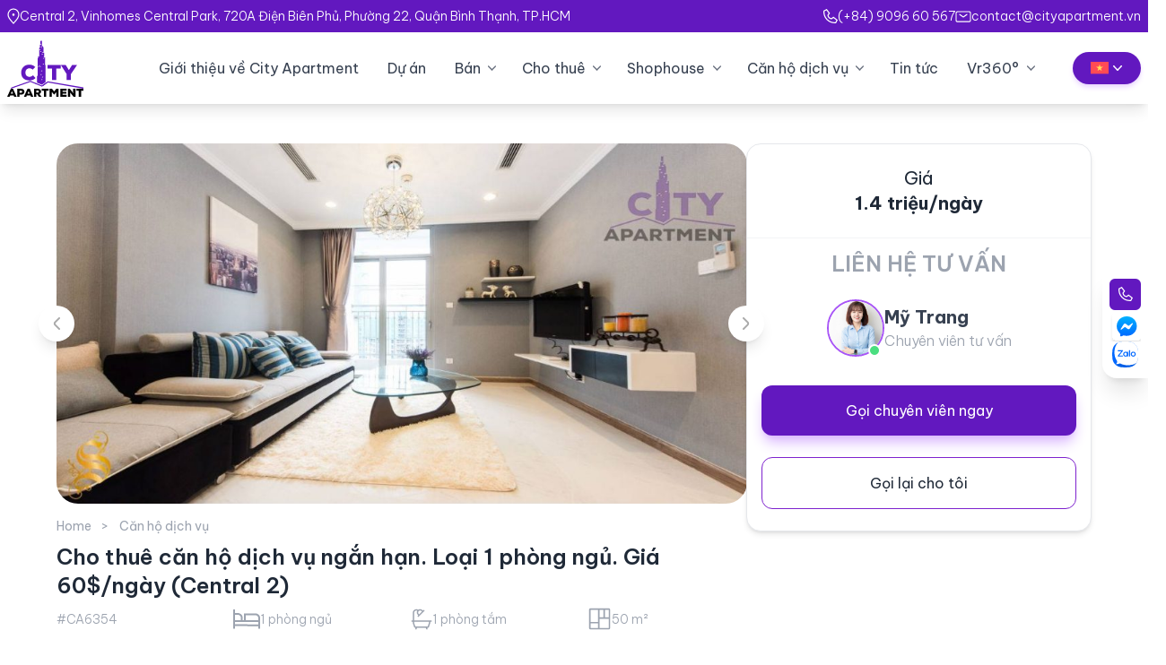

--- FILE ---
content_type: text/html; charset=UTF-8
request_url: https://cityapartment.vn/can-ho-dich-vu/cho-thue-can-ho-dich-vu-ngan-han-loai-1-phong-ngu-gia-60-ngay-central-2
body_size: 30910
content:
<!DOCTYPE html><html lang="en"><head> <meta charset="UTF-8"> <meta name="viewport" content="width=device-width, initial-scale=1.0, maximum-scale=1.0, user-scalable=no"> <link rel="alternate" hreflang="vi" href="https://cityapartment.vn/can-ho-dich-vu/cho-thue-can-ho-dich-vu-ngan-han-loai-1-phong-ngu-gia-60-ngay-central-2"/><link rel="alternate" hreflang="x-default" href="https://cityapartment.vn/can-ho-dich-vu/cho-thue-can-ho-dich-vu-ngan-han-loai-1-phong-ngu-gia-60-ngay-central-2"/><title>Cho thuê căn hộ dịch vụ ngắn hạn. Loại 1 phòng ngủ. Giá 60$/ngày (Central 2) &#8211; City Apartment</title><meta name="description" content="Thông tin căn hộ Vinhomes Central Park cho thuê dịch vụ ngắn hạn:"/><meta name="robots" content="follow, index, max-snippet:-1, max-video-preview:-1, max-image-preview:large"/><link rel="canonical" href="https://cityapartment.vn/can-ho-dich-vu/cho-thue-can-ho-dich-vu-ngan-han-loai-1-phong-ngu-gia-60-ngay-central-2"/><meta property="og:locale" content="vi_VN"/><meta property="og:type" content="article"/><meta property="og:title" content="Cho thuê căn hộ dịch vụ ngắn hạn. Loại 1 phòng ngủ. Giá 60$/ngày (Central 2) - City Apartment"/><meta property="og:description" content="Thông tin căn hộ Vinhomes Central Park cho thuê dịch vụ ngắn hạn:"/><meta property="og:url" content="https://cityapartment.vn/can-ho-dich-vu/cho-thue-can-ho-dich-vu-ngan-han-loai-1-phong-ngu-gia-60-ngay-central-2"/><meta property="og:site_name" content="City Apartment"/><meta property="og:updated_time" content="2023-12-08T12:23:25+00:00"/><meta property="og:image" content="https://cityapartment.vn/wp-content/uploads/2023/12/2-3.jpg"/><meta property="og:image:secure_url" content="https://cityapartment.vn/wp-content/uploads/2023/12/2-3.jpg"/><meta property="og:image:width" content="1200"/><meta property="og:image:height" content="627"/><meta property="og:image:alt" content="Cho thuê căn hộ dịch vụ ngắn hạn. Loại 1 phòng ngủ. Giá 60$/ngày (Central 2)"/><meta property="og:image:type" content="image/jpeg"/><meta name="twitter:card" content="summary_large_image"/><meta name="twitter:title" content="Cho thuê căn hộ dịch vụ ngắn hạn. Loại 1 phòng ngủ. Giá 60$/ngày (Central 2) - City Apartment"/><meta name="twitter:description" content="Thông tin căn hộ Vinhomes Central Park cho thuê dịch vụ ngắn hạn:"/><meta name="twitter:image" content="https://cityapartment.vn/wp-content/uploads/2023/12/2-3.jpg"/><script type="application/ld+json"class="rank-math-schema">{"@context":"https://schema.org","@graph":[{"@type":"BreadcrumbList","@id":"https://cityapartment.vn/can-ho-dich-vu/cho-thue-can-ho-dich-vu-ngan-han-loai-1-phong-ngu-gia-60-ngay-central-2#breadcrumb","itemListElement":[{"@type":"ListItem","position":"1","item":{"@id":"https://cityapartment.vn/property","name":"B\u1ea5t \u0111\u1ed9ng s\u1ea3n"}},{"@type":"ListItem","position":"2","item":{"@id":"https://cityapartment.vn/can-ho-dich-vu/cho-thue-can-ho-dich-vu-ngan-han-loai-1-phong-ngu-gia-60-ngay-central-2","name":"Cho thu\u00ea c\u0103n h\u1ed9 d\u1ecbch v\u1ee5 ng\u1eafn h\u1ea1n. Lo\u1ea1i 1 ph\u00f2ng ng\u1ee7. Gi\u00e1 60$/ng\u00e0y (Central 2)"}}]}]}</script><link rel="alternate" title="oEmbed (JSON)" type="application/json+oembed" href="https://cityapartment.vn/wp-json/oembed/1.0/embed?url=https%3A%2F%2Fcityapartment.vn%2Fcan-ho-dich-vu%2Fcho-thue-can-ho-dich-vu-ngan-han-loai-1-phong-ngu-gia-60-ngay-central-2"/><link rel="alternate" title="oEmbed (XML)" type="text/xml+oembed" href="https://cityapartment.vn/wp-json/oembed/1.0/embed?url=https%3A%2F%2Fcityapartment.vn%2Fcan-ho-dich-vu%2Fcho-thue-can-ho-dich-vu-ngan-han-loai-1-phong-ngu-gia-60-ngay-central-2&#038;format=xml"/><style id='wp-img-auto-sizes-contain-inline-css' type='text/css'>img:is([sizes=auto i],[sizes^="auto," i]){contain-intrinsic-size:3000px 1500px}/*# sourceURL=wp-img-auto-sizes-contain-inline-css */</style><style id='wp-emoji-styles-inline-css' type='text/css'> img.wp-smiley, img.emoji { display: inline !important; border: none !important; box-shadow: none !important; height: 1em !important; width: 1em !important; margin: 0 0.07em !important; vertical-align: -0.1em !important; background: none !important; padding: 0 !important; }/*# sourceURL=wp-emoji-styles-inline-css */</style><link rel='stylesheet' id='wp-block-library-css' href='https://cityapartment.vn/wp-includes/css/dist/block-library/style.min.css?ver=6.9' type='text/css' media='all'/><style id='global-styles-inline-css' type='text/css'>
:root{--wp--preset--aspect-ratio--square: 1;--wp--preset--aspect-ratio--4-3: 4/3;--wp--preset--aspect-ratio--3-4: 3/4;--wp--preset--aspect-ratio--3-2: 3/2;--wp--preset--aspect-ratio--2-3: 2/3;--wp--preset--aspect-ratio--16-9: 16/9;--wp--preset--aspect-ratio--9-16: 9/16;--wp--preset--color--black: #000000;--wp--preset--color--cyan-bluish-gray: #abb8c3;--wp--preset--color--white: #ffffff;--wp--preset--color--pale-pink: #f78da7;--wp--preset--color--vivid-red: #cf2e2e;--wp--preset--color--luminous-vivid-orange: #ff6900;--wp--preset--color--luminous-vivid-amber: #fcb900;--wp--preset--color--light-green-cyan: #7bdcb5;--wp--preset--color--vivid-green-cyan: #00d084;--wp--preset--color--pale-cyan-blue: #8ed1fc;--wp--preset--color--vivid-cyan-blue: #0693e3;--wp--preset--color--vivid-purple: #9b51e0;--wp--preset--gradient--vivid-cyan-blue-to-vivid-purple: linear-gradient(135deg,rgb(6,147,227) 0%,rgb(155,81,224) 100%);--wp--preset--gradient--light-green-cyan-to-vivid-green-cyan: linear-gradient(135deg,rgb(122,220,180) 0%,rgb(0,208,130) 100%);--wp--preset--gradient--luminous-vivid-amber-to-luminous-vivid-orange: linear-gradient(135deg,rgb(252,185,0) 0%,rgb(255,105,0) 100%);--wp--preset--gradient--luminous-vivid-orange-to-vivid-red: linear-gradient(135deg,rgb(255,105,0) 0%,rgb(207,46,46) 100%);--wp--preset--gradient--very-light-gray-to-cyan-bluish-gray: linear-gradient(135deg,rgb(238,238,238) 0%,rgb(169,184,195) 100%);--wp--preset--gradient--cool-to-warm-spectrum: linear-gradient(135deg,rgb(74,234,220) 0%,rgb(151,120,209) 20%,rgb(207,42,186) 40%,rgb(238,44,130) 60%,rgb(251,105,98) 80%,rgb(254,248,76) 100%);--wp--preset--gradient--blush-light-purple: linear-gradient(135deg,rgb(255,206,236) 0%,rgb(152,150,240) 100%);--wp--preset--gradient--blush-bordeaux: linear-gradient(135deg,rgb(254,205,165) 0%,rgb(254,45,45) 50%,rgb(107,0,62) 100%);--wp--preset--gradient--luminous-dusk: linear-gradient(135deg,rgb(255,203,112) 0%,rgb(199,81,192) 50%,rgb(65,88,208) 100%);--wp--preset--gradient--pale-ocean: linear-gradient(135deg,rgb(255,245,203) 0%,rgb(182,227,212) 50%,rgb(51,167,181) 100%);--wp--preset--gradient--electric-grass: linear-gradient(135deg,rgb(202,248,128) 0%,rgb(113,206,126) 100%);--wp--preset--gradient--midnight: linear-gradient(135deg,rgb(2,3,129) 0%,rgb(40,116,252) 100%);--wp--preset--font-size--small: 13px;--wp--preset--font-size--medium: 20px;--wp--preset--font-size--large: 36px;--wp--preset--font-size--x-large: 42px;--wp--preset--spacing--20: 0.44rem;--wp--preset--spacing--30: 0.67rem;--wp--preset--spacing--40: 1rem;--wp--preset--spacing--50: 1.5rem;--wp--preset--spacing--60: 2.25rem;--wp--preset--spacing--70: 3.38rem;--wp--preset--spacing--80: 5.06rem;--wp--preset--shadow--natural: 6px 6px 9px rgba(0, 0, 0, 0.2);--wp--preset--shadow--deep: 12px 12px 50px rgba(0, 0, 0, 0.4);--wp--preset--shadow--sharp: 6px 6px 0px rgba(0, 0, 0, 0.2);--wp--preset--shadow--outlined: 6px 6px 0px -3px rgb(255, 255, 255), 6px 6px rgb(0, 0, 0);--wp--preset--shadow--crisp: 6px 6px 0px rgb(0, 0, 0);}:where(.is-layout-flex){gap: 0.5em;}:where(.is-layout-grid){gap: 0.5em;}body .is-layout-flex{display: flex;}.is-layout-flex{flex-wrap: wrap;align-items: center;}.is-layout-flex > :is(*, div){margin: 0;}body .is-layout-grid{display: grid;}.is-layout-grid > :is(*, div){margin: 0;}:where(.wp-block-columns.is-layout-flex){gap: 2em;}:where(.wp-block-columns.is-layout-grid){gap: 2em;}:where(.wp-block-post-template.is-layout-flex){gap: 1.25em;}:where(.wp-block-post-template.is-layout-grid){gap: 1.25em;}.has-black-color{color: var(--wp--preset--color--black) !important;}.has-cyan-bluish-gray-color{color: var(--wp--preset--color--cyan-bluish-gray) !important;}.has-white-color{color: var(--wp--preset--color--white) !important;}.has-pale-pink-color{color: var(--wp--preset--color--pale-pink) !important;}.has-vivid-red-color{color: var(--wp--preset--color--vivid-red) !important;}.has-luminous-vivid-orange-color{color: var(--wp--preset--color--luminous-vivid-orange) !important;}.has-luminous-vivid-amber-color{color: var(--wp--preset--color--luminous-vivid-amber) !important;}.has-light-green-cyan-color{color: var(--wp--preset--color--light-green-cyan) !important;}.has-vivid-green-cyan-color{color: var(--wp--preset--color--vivid-green-cyan) !important;}.has-pale-cyan-blue-color{color: var(--wp--preset--color--pale-cyan-blue) !important;}.has-vivid-cyan-blue-color{color: var(--wp--preset--color--vivid-cyan-blue) !important;}.has-vivid-purple-color{color: var(--wp--preset--color--vivid-purple) !important;}.has-black-background-color{background-color: var(--wp--preset--color--black) !important;}.has-cyan-bluish-gray-background-color{background-color: var(--wp--preset--color--cyan-bluish-gray) !important;}.has-white-background-color{background-color: var(--wp--preset--color--white) !important;}.has-pale-pink-background-color{background-color: var(--wp--preset--color--pale-pink) !important;}.has-vivid-red-background-color{background-color: var(--wp--preset--color--vivid-red) !important;}.has-luminous-vivid-orange-background-color{background-color: var(--wp--preset--color--luminous-vivid-orange) !important;}.has-luminous-vivid-amber-background-color{background-color: var(--wp--preset--color--luminous-vivid-amber) !important;}.has-light-green-cyan-background-color{background-color: var(--wp--preset--color--light-green-cyan) !important;}.has-vivid-green-cyan-background-color{background-color: var(--wp--preset--color--vivid-green-cyan) !important;}.has-pale-cyan-blue-background-color{background-color: var(--wp--preset--color--pale-cyan-blue) !important;}.has-vivid-cyan-blue-background-color{background-color: var(--wp--preset--color--vivid-cyan-blue) !important;}.has-vivid-purple-background-color{background-color: var(--wp--preset--color--vivid-purple) !important;}.has-black-border-color{border-color: var(--wp--preset--color--black) !important;}.has-cyan-bluish-gray-border-color{border-color: var(--wp--preset--color--cyan-bluish-gray) !important;}.has-white-border-color{border-color: var(--wp--preset--color--white) !important;}.has-pale-pink-border-color{border-color: var(--wp--preset--color--pale-pink) !important;}.has-vivid-red-border-color{border-color: var(--wp--preset--color--vivid-red) !important;}.has-luminous-vivid-orange-border-color{border-color: var(--wp--preset--color--luminous-vivid-orange) !important;}.has-luminous-vivid-amber-border-color{border-color: var(--wp--preset--color--luminous-vivid-amber) !important;}.has-light-green-cyan-border-color{border-color: var(--wp--preset--color--light-green-cyan) !important;}.has-vivid-green-cyan-border-color{border-color: var(--wp--preset--color--vivid-green-cyan) !important;}.has-pale-cyan-blue-border-color{border-color: var(--wp--preset--color--pale-cyan-blue) !important;}.has-vivid-cyan-blue-border-color{border-color: var(--wp--preset--color--vivid-cyan-blue) !important;}.has-vivid-purple-border-color{border-color: var(--wp--preset--color--vivid-purple) !important;}.has-vivid-cyan-blue-to-vivid-purple-gradient-background{background: var(--wp--preset--gradient--vivid-cyan-blue-to-vivid-purple) !important;}.has-light-green-cyan-to-vivid-green-cyan-gradient-background{background: var(--wp--preset--gradient--light-green-cyan-to-vivid-green-cyan) !important;}.has-luminous-vivid-amber-to-luminous-vivid-orange-gradient-background{background: var(--wp--preset--gradient--luminous-vivid-amber-to-luminous-vivid-orange) !important;}.has-luminous-vivid-orange-to-vivid-red-gradient-background{background: var(--wp--preset--gradient--luminous-vivid-orange-to-vivid-red) !important;}.has-very-light-gray-to-cyan-bluish-gray-gradient-background{background: var(--wp--preset--gradient--very-light-gray-to-cyan-bluish-gray) !important;}.has-cool-to-warm-spectrum-gradient-background{background: var(--wp--preset--gradient--cool-to-warm-spectrum) !important;}.has-blush-light-purple-gradient-background{background: var(--wp--preset--gradient--blush-light-purple) !important;}.has-blush-bordeaux-gradient-background{background: var(--wp--preset--gradient--blush-bordeaux) !important;}.has-luminous-dusk-gradient-background{background: var(--wp--preset--gradient--luminous-dusk) !important;}.has-pale-ocean-gradient-background{background: var(--wp--preset--gradient--pale-ocean) !important;}.has-electric-grass-gradient-background{background: var(--wp--preset--gradient--electric-grass) !important;}.has-midnight-gradient-background{background: var(--wp--preset--gradient--midnight) !important;}.has-small-font-size{font-size: var(--wp--preset--font-size--small) !important;}.has-medium-font-size{font-size: var(--wp--preset--font-size--medium) !important;}.has-large-font-size{font-size: var(--wp--preset--font-size--large) !important;}.has-x-large-font-size{font-size: var(--wp--preset--font-size--x-large) !important;}
/*# sourceURL=global-styles-inline-css */
</style>
<style id='classic-theme-styles-inline-css' type='text/css'>/*! This file is auto-generated */.wp-block-button__link{color:#fff;background-color:#32373c;border-radius:9999px;box-shadow:none;text-decoration:none;padding:calc(.667em + 2px) calc(1.333em + 2px);font-size:1.125em}.wp-block-file__button{background:#32373c;color:#fff;text-decoration:none}/*# sourceURL=/wp-includes/css/classic-themes.min.css */</style><link rel='stylesheet' id='contact-form-7-css' href='https://cityapartment.vn/wp-content/plugins/contact-form-7/includes/css/styles.css?ver=5.8.5' type='text/css' media='all'/><link rel='stylesheet' id='cms-navigation-style-base-css' href='https://cityapartment.vn/wp-content/plugins/wpml-cms-nav/res/css/cms-navigation-base.css?ver=1.5.5' type='text/css' media='screen'/><link rel='stylesheet' id='cms-navigation-style-css' href='https://cityapartment.vn/wp-content/plugins/wpml-cms-nav/res/css/cms-navigation.css?ver=1.5.5' type='text/css' media='screen'/><link rel='stylesheet' id='slick-css' href='https://cityapartment.vn/wp-content/themes/cityapartment/assets/js/slick/slick.css?ver=6.9' type='text/css' media='all'/><link rel='stylesheet' id='fancybox-css' href='https://cityapartment.vn/wp-content/themes/cityapartment/assets/js/fancybox.css?ver=6.9' type='text/css' media='all'/><link rel='stylesheet' id='main-css' href='https://cityapartment.vn/wp-content/themes/cityapartment/assets/css/main.css?ver=6.9' type='text/css' media='all'/><script type="text/javascript"id="wpml-cookie-js-extra">var wpml_cookies={"wp-wpml_current_language":{"value":"vi","expires":1,"path":"/"}};var wpml_cookies={"wp-wpml_current_language":{"value":"vi","expires":1,"path":"/"}};</script><script type="text/javascript"src="https://cityapartment.vn/wp-content/plugins/sitepress-multilingual-cms/res/js/cookies/language-cookie.js?ver=4.6.8"id="wpml-cookie-js"defer="defer"data-wp-strategy="defer"></script><script type="text/javascript"src="https://cityapartment.vn/wp-content/plugins/foxtool/link/smooth-scroll.min.js?ver=1"id="smooth-scroll-js"></script><script type="text/javascript"src="https://cityapartment.vn/wp-includes/js/jquery/jquery.min.js?ver=3.7.1"id="jquery-core-js"></script><script type="text/javascript"src="https://cityapartment.vn/wp-content/themes/cityapartment/assets/js/slick/slick.min.js?ver=6.9"id="slick-js"></script><script type="text/javascript"src="https://cityapartment.vn/wp-content/themes/cityapartment/assets/js/fancybox.umd.js?ver=6.9"id="fancybox-js"></script><link rel="https://api.w.org/" href="https://cityapartment.vn/wp-json/"/><link rel="alternate" title="JSON" type="application/json" href="https://cityapartment.vn/wp-json/wp/v2/property/6354"/><link rel='shortlink' href='https://cityapartment.vn/?p=6354'/><meta name="generator" content="WPML ver:4.6.8 stt:59,1,57;"/><link rel="icon" href="https://cityapartment.vn/wp-content/uploads/2023/12/cropped-favicon-32x32.png" sizes="32x32"/><link rel="icon" href="https://cityapartment.vn/wp-content/uploads/2023/12/cropped-favicon-192x192.png" sizes="192x192"/><link rel="apple-touch-icon" href="https://cityapartment.vn/wp-content/uploads/2023/12/cropped-favicon-180x180.png"/><meta name="msapplication-TileImage" content="https://cityapartment.vn/wp-content/uploads/2023/12/cropped-favicon-270x270.png"/></head><body class="wp-singular property-template-default single single-property postid-6354 wp-custom-logo wp-theme-cityapartment"> <header class="bg-white shadow-lg"> <div class="top-header w-full bg-primary lg:block sm:hidden xs:hidden"> <div class="max-w-screen-2xl mx-auto w-full flex justify-between lg:px-2 md:px-2 xs:px-3"> <div class="text-white text-sm font-light py-2 flex gap-2 items-center"> <svg width="14" height="18" viewBox="0 0 14 18" fill="none" xmlns="http://www.w3.org/2000/svg"> <path d="M13 7.4C13 10.9346 7 17 7 17C7 17 1 10.9346 1 7.4C1 3.86538 3.68629 1 7 1C10.3137 1 13 3.86538 13 7.4Z" stroke="white" stroke-width="1.2"/> <path d="M7 8.19998C7.41422 8.19998 7.75 7.84182 7.75 7.39998C7.75 6.95815 7.41422 6.59998 7 6.59998C6.58578 6.59998 6.25 6.95815 6.25 7.39998C6.25 7.84182 6.58578 8.19998 7 8.19998Z" fill="#2B2B2B" stroke="white" stroke-width="1.2" stroke-linecap="round" stroke-linejoin="round"/> </svg> <p>Central 2, Vinhomes Central Park, 720A Điện Biên Phủ, Phường 22, Quận Bình Thạnh, TP.HCM</p> </div> <div class="flex items-center gap-6"> <div class="flex items-center gap-2"> <svg width="16" height="16" viewBox="0 0 16 16" fill="none" xmlns="http://www.w3.org/2000/svg"> <path d="M14.3374 15.5425L14.3539 15.5161L16 12.1749L11.1916 8.56855L8.97922 10.2277C8.14488 10.1781 7.3577 9.82426 6.76669 9.23324C6.17568 8.64223 5.82187 7.85504 5.77223 7.0207L7.43141 4.80836L3.82517 -5.32179e-07L0.511878 1.6324L0.483904 1.64613L0.457512 1.66268C0.317148 1.7498 0.201417 1.87139 0.121334 2.01587C0.0412511 2.16036 -0.000516993 2.32295 3.70594e-06 2.48814L3.66825e-06 3.3503C3.59564e-06 5.01148 0.327199 6.6564 0.962907 8.19113C1.59862 9.72587 2.53039 11.1204 3.70503 12.295C4.87967 13.4696 6.27416 14.4014 7.8089 15.0371C9.34363 15.6728 10.9886 16 12.6497 16L13.5119 16C13.6771 16.0005 13.8397 15.9588 13.9842 15.8787C14.1287 15.7986 14.2503 15.6829 14.3374 15.5425ZM12.6497 14.7653C6.35549 14.7653 1.23474 9.64451 1.23474 3.3503L1.23474 2.65267L3.45197 1.56047L5.88807 4.80859L4.53183 6.61698L4.53183 6.82276C4.5332 8.05445 5.0231 9.23529 5.89404 10.1062C6.76498 10.9772 7.94582 11.4671 9.17751 11.4684L9.38329 11.4684L11.1916 10.1122L14.4396 12.548L13.3472 14.7653L12.6497 14.7653Z" fill="white"/> </svg> <a class="text-white font-light text-sm" href="tel:(+84) 9096 60 567">(+84) 9096 60 567</a> </div> <div class="flex items-center gap-2"> <svg width="18" height="13" viewBox="0 0 18 13" fill="none" xmlns="http://www.w3.org/2000/svg"> <path d="M5 4.20001L9 7.00001L13 4.20001" stroke="white" stroke-width="1.2" stroke-linecap="round" stroke-linejoin="round"/> <path d="M1 10.6V2.6C1 1.71634 1.71634 1 2.6 1H15.4C16.2837 1 17 1.71634 17 2.6V10.6C17 11.4837 16.2837 12.2 15.4 12.2H2.6C1.71634 12.2 1 11.4837 1 10.6Z" stroke="white" stroke-width="1.2"/> </svg> <a class="text-white font-light text-sm" href="mailto:contact@cityapartment.vn">contact@cityapartment.vn</a> </div> </div> </div> </div> <div class="main-header w-full bg-white"> <div class="max-w-screen-2xl mx-auto w-full lg:px-2 md:px-2 xs:px-3 flex items-center justify-between"> <div class="lg:basis-1/12 md:basis-2/12 xs:basis-5/12"> <a href="https://cityapartment.vn/" class="custom-logo-link" rel="home"><img width="85" height="63" src="https://cityapartment.vn/wp-content/uploads/2023/12/logo-city-apartment-1.svg" class="custom-logo" alt="City Apartment" decoding="async"/></a> </div> <div class="lg:basis-10/12 md:basis-8/12 xs:basis-full sm:hidden xs:hidden lg:block"> <div class="menu-main-menu-container"><ul id="menu-main-menu" class="horizontal-menu"><li id="menu-item-18154" class="menu-item menu-item-type-post_type menu-item-object-page menu-item-18154"><a href="https://cityapartment.vn/gioi-thieu-city-apartment">Giới thiệu về City Apartment</a></li><li id="menu-item-18804" class="menu-item menu-item-type-post_type_archive menu-item-object-project menu-item-18804"><a href="https://cityapartment.vn/du-an">Dự án</a></li><li id="menu-item-18373" class="menu-item menu-item-type-taxonomy menu-item-object-property_cat menu-item-has-children menu-item-18373"><a href="https://cityapartment.vn/property_cat/can-ho-ban">Bán</a><ul class="sub-menu"> <li id="menu-item-18381" class="menu-item menu-item-type-custom menu-item-object-custom menu-item-18381"><a href="https://cityapartment.vn/can-ho-ban/du-an/vinhomes-central-park">Vinhomes Central Park</a></li> <li id="menu-item-18382" class="menu-item menu-item-type-custom menu-item-object-custom menu-item-18382"><a href="https://cityapartment.vn/can-ho-ban/du-an/opal-tower">Opal Tower</a></li> <li id="menu-item-18383" class="menu-item menu-item-type-custom menu-item-object-custom menu-item-18383"><a href="https://cityapartment.vn/can-ho-ban/du-an/sunwah-pearl">Sunwal Pearl</a></li> <li id="menu-item-18384" class="menu-item menu-item-type-custom menu-item-object-custom menu-item-18384"><a href="https://cityapartment.vn/can-ho-ban/du-an/vinhomes-golden-river">Vinhomes Golden River</a></li> <li id="menu-item-18385" class="menu-item menu-item-type-custom menu-item-object-custom menu-item-18385"><a href="https://cityapartment.vn/can-ho-ban/du-an/du-an-metropole-thu-thiem">The Metropole Thủ Thiêm</a></li> <li id="menu-item-18386" class="menu-item menu-item-type-custom menu-item-object-custom menu-item-18386"><a href="https://cityapartment.vn/can-ho-ban/du-an/empire-city">Empire City</a></li></ul></li><li id="menu-item-18372" class="menu-item menu-item-type-taxonomy menu-item-object-property_cat menu-item-has-children menu-item-18372"><a href="https://cityapartment.vn/property_cat/can-ho-cho-thue">Cho thuê</a><ul class="sub-menu"> <li id="menu-item-18375" class="menu-item menu-item-type-custom menu-item-object-custom menu-item-18375"><a href="https://cityapartment.vn/can-ho-cho-thue/du-an/vinhomes-central-park">Vinhomes Central Park</a></li> <li id="menu-item-18377" class="menu-item menu-item-type-custom menu-item-object-custom menu-item-18377"><a href="https://cityapartment.vn/can-ho-cho-thue/du-an/sunwah-pearl">Sunwal Pearl</a></li> <li id="menu-item-18376" class="menu-item menu-item-type-custom menu-item-object-custom menu-item-18376"><a href="https://cityapartment.vn/can-ho-cho-thue/du-an/opal-tower">Opal Tower</a></li> <li id="menu-item-18378" class="menu-item menu-item-type-custom menu-item-object-custom menu-item-18378"><a href="https://cityapartment.vn/can-ho-cho-thue/du-an/du-an-metropole-thu-thiem">Metropole Thủ Thiêm</a></li> <li id="menu-item-18379" class="menu-item menu-item-type-custom menu-item-object-custom menu-item-18379"><a href="https://cityapartment.vn/can-ho-cho-thue/du-an/vinhomes-golden-river">Vinhomes Golden River</a></li> <li id="menu-item-18380" class="menu-item menu-item-type-custom menu-item-object-custom menu-item-18380"><a href="https://cityapartment.vn/can-ho-cho-thue/du-an/empire-city">Empire City</a></li></ul></li><li id="menu-item-21703" class="menu-item menu-item-type-taxonomy menu-item-object-property_cat menu-item-has-children menu-item-21703"><a href="https://cityapartment.vn/property_cat/shophouse-mat-bang-thuong-mai">Shophouse</a><ul class="sub-menu"> <li id="menu-item-18370" class="menu-item menu-item-type-taxonomy menu-item-object-property_cat menu-item-18370"><a href="https://cityapartment.vn/property_cat/shophouse-mat-bang-thuong-mai/shophouse-ban">Shophouse bán</a></li> <li id="menu-item-18371" class="menu-item menu-item-type-taxonomy menu-item-object-property_cat menu-item-18371"><a href="https://cityapartment.vn/property_cat/shophouse-mat-bang-thuong-mai/shophouse-cho-thue">Shophouse cho thuê</a></li></ul></li><li id="menu-item-18374" class="menu-item menu-item-type-taxonomy menu-item-object-property_cat current-property-ancestor current-menu-parent current-property-parent menu-item-has-children menu-item-18374"><a href="https://cityapartment.vn/property_cat/can-ho-dich-vu">Căn hộ dịch vụ</a><ul class="sub-menu"> <li id="menu-item-18387" class="menu-item menu-item-type-custom menu-item-object-custom menu-item-18387"><a href="https://cityapartment.vn/can-ho-dich-vu/du-an/sunwah-pearl">Sunwal Pearl</a></li> <li id="menu-item-18388" class="menu-item menu-item-type-custom menu-item-object-custom menu-item-18388"><a href="https://cityapartment.vn/can-ho-dich-vu/du-an/vinhomes-central-park">Vinhomes Central Park</a></li> <li id="menu-item-18389" class="menu-item menu-item-type-custom menu-item-object-custom menu-item-18389"><a href="https://cityapartment.vn/can-ho-dich-vu/du-an/vinhomes-golden-river">Vinhomes Golden River</a></li> <li id="menu-item-22334" class="menu-item menu-item-type-custom menu-item-object-custom menu-item-22334"><a href="https://cityapartment.vn/can-ho-dich-vu/du-an/du-an-metropole-thu-thiem">Dự án The Metropole Thủ Thiêm</a></li></ul></li><li id="menu-item-18330" class="menu-item menu-item-type-taxonomy menu-item-object-category menu-item-18330"><a href="https://cityapartment.vn/tin-tuc-thi-truong">Tin tức</a></li><li id="menu-item-20723" class="menu-item menu-item-type-custom menu-item-object-custom menu-item-has-children menu-item-20723"><a href="#">Vr360°</a><ul class="sub-menu"> <li id="menu-item-18652" class="menu-item menu-item-type-post_type menu-item-object-page menu-item-18652"><a href="https://cityapartment.vn/tong-the-360-sunwah-pearl">Vr360° Sunwah Pearl</a></li> <li id="menu-item-20735" class="menu-item menu-item-type-post_type menu-item-object-page menu-item-20735"><a href="https://cityapartment.vn/vr360-vinhomes-central-park">Vr360° Vinhomes Central Park</a></li> <li id="menu-item-18706" class="menu-item menu-item-type-post_type menu-item-object-page menu-item-18706"><a href="https://cityapartment.vn/tong-the-360-sunwah-pearl/golden-house-34-12a">Golden House 34-12A</a></li> <li id="menu-item-18710" class="menu-item menu-item-type-post_type menu-item-object-page menu-item-18710"><a href="https://cityapartment.vn/tong-the-360-sunwah-pearl/golden-house-34-03">Golden House 34-03</a></li> <li id="menu-item-18712" class="menu-item menu-item-type-post_type menu-item-object-page menu-item-18712"><a href="https://cityapartment.vn/tong-the-360-sunwah-pearl/golden-house-24-05">Golden House 10-03</a></li> <li id="menu-item-18713" class="menu-item menu-item-type-post_type menu-item-object-page menu-item-18713"><a href="https://cityapartment.vn/tong-the-360-sunwah-pearl/golden-house-24-03">Golden House 24-03</a></li> <li id="menu-item-18707" class="menu-item menu-item-type-post_type menu-item-object-page menu-item-18707"><a href="https://cityapartment.vn/tong-the-360-sunwah-pearl/golden-house-34-12">Golden House 34-12</a></li> <li id="menu-item-18708" class="menu-item menu-item-type-post_type menu-item-object-page menu-item-18708"><a href="https://cityapartment.vn/tong-the-360-sunwah-pearl/golden-house-34-11">Golden House 34-11</a></li> <li id="menu-item-18715" class="menu-item menu-item-type-post_type menu-item-object-page menu-item-18715"><a href="https://cityapartment.vn/tong-the-360-sunwah-pearl/golden-house-14-04">Golden House 14-04</a></li> <li id="menu-item-18709" class="menu-item menu-item-type-post_type menu-item-object-page menu-item-18709"><a href="https://cityapartment.vn/tong-the-360-sunwah-pearl/golden-house-34-04">Golden House 34-04</a></li> <li id="menu-item-18714" class="menu-item menu-item-type-post_type menu-item-object-page menu-item-18714"><a href="https://cityapartment.vn/tong-the-360-sunwah-pearl/golden-house-12a">Golden House 12A</a></li> <li id="menu-item-18711" class="menu-item menu-item-type-post_type menu-item-object-page menu-item-18711"><a href="https://cityapartment.vn/tong-the-360-sunwah-pearl/golden-house-24-12">Golden House 24-12</a></li></ul></li></ul></div> </div> <div class="lg:basis-1/12 md:basis-2/12 xs:basis-7/12 flex justify-end gap-3 items-center"> <div class="relative"> <button type="button" id="language-switcher" class="items-center inline-flex w-auto justify-center gap-x-1.5 rounded-full bg-primary px-5 py-2 text-sm shadow-md shadow-purple-200" id="menu-button" aria-expanded="true" aria-haspopup="true"> <img src="https://cityapartment.vn/wp-content/plugins/sitepress-multilingual-cms/res/flags/vi.svg" width="20px" height="20px"/> <svg class="-mr-1 h-5 w-5 text-gray-400" viewBox="0 0 20 20" fill="currentColor" aria-hidden="true"> <path class="fill-white" fill-rule="evenodd" d="M5.23 7.21a.75.75 0 011.06.02L10 11.168l3.71-3.938a.75.75 0 111.08 1.04l-4.25 4.5a.75.75 0 01-1.08 0l-4.25-4.5a.75.75 0 01.02-1.06z" clip-rule="evenodd"/> </svg> </button> <div id="languages-selection" class="transition-all opacity-0 invisible absolute right-0 z-10 mt-2 w-56 origin-top-right rounded-md bg-white shadow-lg ring-1 ring-black ring-opacity-5 focus:outline-none" role="menu" aria-orientation="vertical" aria-labelledby="menu-button" tabindex="-1"> <div class="py-1" role="none"> <a href="https://cityapartment.vn/can-ho-dich-vu/cho-thue-can-ho-dich-vu-ngan-han-loai-1-phong-ngu-gia-60-ngay-central-2" class="text-gray-700 block px-4 py-2 text-sm" role="menuitem" tabindex="-1" id="menu-item-0"> Tiếng Việt </a> </div> </div> </div> <div class="lg:hidden md:block xs:block hover:cursor-pointer" id="mobile-menu-toggle"> <svg fill="#000000" width="24px" height="24px" viewBox="0 0 52 52" data-name="Layer 1" id="Layer_1" xmlns="http://www.w3.org/2000/svg"> <path d="M50,12.5H2a2,2,0,0,1,0-4H50a2,2,0,0,1,0,4Z"/> <path d="M50,28H2a2,2,0,0,1,0-4H50a2,2,0,0,1,0,4Z"/> <path d="M50,43.5H2a2,2,0,0,1,0-4H50a2,2,0,0,1,0,4Z"/> </svg> </div> </div> </div> </div> </header> <div id="mobile-menu" class="fixed w-full h-full z-[100000] bg-white top-0 left-0"> <div class="flex items-center justify-between px-3 py-1 w-full"> <a href="https://cityapartment.vn/" class="custom-logo-link" rel="home"><img width="85" height="63" src="https://cityapartment.vn/wp-content/uploads/2023/12/logo-city-apartment-1.svg" class="custom-logo" alt="City Apartment" decoding="async"/></a> <div class="hover:cursor-pointer p-2 rounded-md shadow-md bg-white" id="close-menu"> <svg width="24px" height="24px" viewBox="0 0 24 24" fill="none" xmlns="http://www.w3.org/2000/svg"> <path d="M20.7457 3.32851C20.3552 2.93798 19.722 2.93798 19.3315 3.32851L12.0371 10.6229L4.74275 3.32851C4.35223 2.93798 3.71906 2.93798 3.32854 3.32851C2.93801 3.71903 2.93801 4.3522 3.32854 4.74272L10.6229 12.0371L3.32856 19.3314C2.93803 19.722 2.93803 20.3551 3.32856 20.7457C3.71908 21.1362 4.35225 21.1362 4.74277 20.7457L12.0371 13.4513L19.3315 20.7457C19.722 21.1362 20.3552 21.1362 20.7457 20.7457C21.1362 20.3551 21.1362 19.722 20.7457 19.3315L13.4513 12.0371L20.7457 4.74272C21.1362 4.3522 21.1362 3.71903 20.7457 3.32851Z" fill="#0F0F0F"/> </svg> </div> </div> <hr class="border-b border-dashed border-gray-100 my-2"> <div class="menu-main-menu-container"><ul id="menu-main-menu-1" class="mobile_menu"><li class="menu-item menu-item-type-post_type menu-item-object-page menu-item-18154"><a href="https://cityapartment.vn/gioi-thieu-city-apartment">Giới thiệu về City Apartment</a></li><li class="menu-item menu-item-type-post_type_archive menu-item-object-project menu-item-18804"><a href="https://cityapartment.vn/du-an">Dự án</a></li><li class="menu-item menu-item-type-taxonomy menu-item-object-property_cat menu-item-has-children menu-item-18373"><a href="https://cityapartment.vn/property_cat/can-ho-ban">Bán</a><ul class="sub-menu"> <li class="menu-item menu-item-type-custom menu-item-object-custom menu-item-18381"><a href="https://cityapartment.vn/can-ho-ban/du-an/vinhomes-central-park">Vinhomes Central Park</a></li> <li class="menu-item menu-item-type-custom menu-item-object-custom menu-item-18382"><a href="https://cityapartment.vn/can-ho-ban/du-an/opal-tower">Opal Tower</a></li> <li class="menu-item menu-item-type-custom menu-item-object-custom menu-item-18383"><a href="https://cityapartment.vn/can-ho-ban/du-an/sunwah-pearl">Sunwal Pearl</a></li> <li class="menu-item menu-item-type-custom menu-item-object-custom menu-item-18384"><a href="https://cityapartment.vn/can-ho-ban/du-an/vinhomes-golden-river">Vinhomes Golden River</a></li> <li class="menu-item menu-item-type-custom menu-item-object-custom menu-item-18385"><a href="https://cityapartment.vn/can-ho-ban/du-an/du-an-metropole-thu-thiem">The Metropole Thủ Thiêm</a></li> <li class="menu-item menu-item-type-custom menu-item-object-custom menu-item-18386"><a href="https://cityapartment.vn/can-ho-ban/du-an/empire-city">Empire City</a></li></ul></li><li class="menu-item menu-item-type-taxonomy menu-item-object-property_cat menu-item-has-children menu-item-18372"><a href="https://cityapartment.vn/property_cat/can-ho-cho-thue">Cho thuê</a><ul class="sub-menu"> <li class="menu-item menu-item-type-custom menu-item-object-custom menu-item-18375"><a href="https://cityapartment.vn/can-ho-cho-thue/du-an/vinhomes-central-park">Vinhomes Central Park</a></li> <li class="menu-item menu-item-type-custom menu-item-object-custom menu-item-18377"><a href="https://cityapartment.vn/can-ho-cho-thue/du-an/sunwah-pearl">Sunwal Pearl</a></li> <li class="menu-item menu-item-type-custom menu-item-object-custom menu-item-18376"><a href="https://cityapartment.vn/can-ho-cho-thue/du-an/opal-tower">Opal Tower</a></li> <li class="menu-item menu-item-type-custom menu-item-object-custom menu-item-18378"><a href="https://cityapartment.vn/can-ho-cho-thue/du-an/du-an-metropole-thu-thiem">Metropole Thủ Thiêm</a></li> <li class="menu-item menu-item-type-custom menu-item-object-custom menu-item-18379"><a href="https://cityapartment.vn/can-ho-cho-thue/du-an/vinhomes-golden-river">Vinhomes Golden River</a></li> <li class="menu-item menu-item-type-custom menu-item-object-custom menu-item-18380"><a href="https://cityapartment.vn/can-ho-cho-thue/du-an/empire-city">Empire City</a></li></ul></li><li class="menu-item menu-item-type-taxonomy menu-item-object-property_cat menu-item-has-children menu-item-21703"><a href="https://cityapartment.vn/property_cat/shophouse-mat-bang-thuong-mai">Shophouse</a><ul class="sub-menu"> <li class="menu-item menu-item-type-taxonomy menu-item-object-property_cat menu-item-18370"><a href="https://cityapartment.vn/property_cat/shophouse-mat-bang-thuong-mai/shophouse-ban">Shophouse bán</a></li> <li class="menu-item menu-item-type-taxonomy menu-item-object-property_cat menu-item-18371"><a href="https://cityapartment.vn/property_cat/shophouse-mat-bang-thuong-mai/shophouse-cho-thue">Shophouse cho thuê</a></li></ul></li><li class="menu-item menu-item-type-taxonomy menu-item-object-property_cat current-property-ancestor current-menu-parent current-property-parent menu-item-has-children menu-item-18374"><a href="https://cityapartment.vn/property_cat/can-ho-dich-vu">Căn hộ dịch vụ</a><ul class="sub-menu"> <li class="menu-item menu-item-type-custom menu-item-object-custom menu-item-18387"><a href="https://cityapartment.vn/can-ho-dich-vu/du-an/sunwah-pearl">Sunwal Pearl</a></li> <li class="menu-item menu-item-type-custom menu-item-object-custom menu-item-18388"><a href="https://cityapartment.vn/can-ho-dich-vu/du-an/vinhomes-central-park">Vinhomes Central Park</a></li> <li class="menu-item menu-item-type-custom menu-item-object-custom menu-item-18389"><a href="https://cityapartment.vn/can-ho-dich-vu/du-an/vinhomes-golden-river">Vinhomes Golden River</a></li> <li class="menu-item menu-item-type-custom menu-item-object-custom menu-item-22334"><a href="https://cityapartment.vn/can-ho-dich-vu/du-an/du-an-metropole-thu-thiem">Dự án The Metropole Thủ Thiêm</a></li></ul></li><li class="menu-item menu-item-type-taxonomy menu-item-object-category menu-item-18330"><a href="https://cityapartment.vn/tin-tuc-thi-truong">Tin tức</a></li><li class="menu-item menu-item-type-custom menu-item-object-custom menu-item-has-children menu-item-20723"><a href="#">Vr360°</a><ul class="sub-menu"> <li class="menu-item menu-item-type-post_type menu-item-object-page menu-item-18652"><a href="https://cityapartment.vn/tong-the-360-sunwah-pearl">Vr360° Sunwah Pearl</a></li> <li class="menu-item menu-item-type-post_type menu-item-object-page menu-item-20735"><a href="https://cityapartment.vn/vr360-vinhomes-central-park">Vr360° Vinhomes Central Park</a></li> <li class="menu-item menu-item-type-post_type menu-item-object-page menu-item-18706"><a href="https://cityapartment.vn/tong-the-360-sunwah-pearl/golden-house-34-12a">Golden House 34-12A</a></li> <li class="menu-item menu-item-type-post_type menu-item-object-page menu-item-18710"><a href="https://cityapartment.vn/tong-the-360-sunwah-pearl/golden-house-34-03">Golden House 34-03</a></li> <li class="menu-item menu-item-type-post_type menu-item-object-page menu-item-18712"><a href="https://cityapartment.vn/tong-the-360-sunwah-pearl/golden-house-24-05">Golden House 10-03</a></li> <li class="menu-item menu-item-type-post_type menu-item-object-page menu-item-18713"><a href="https://cityapartment.vn/tong-the-360-sunwah-pearl/golden-house-24-03">Golden House 24-03</a></li> <li class="menu-item menu-item-type-post_type menu-item-object-page menu-item-18707"><a href="https://cityapartment.vn/tong-the-360-sunwah-pearl/golden-house-34-12">Golden House 34-12</a></li> <li class="menu-item menu-item-type-post_type menu-item-object-page menu-item-18708"><a href="https://cityapartment.vn/tong-the-360-sunwah-pearl/golden-house-34-11">Golden House 34-11</a></li> <li class="menu-item menu-item-type-post_type menu-item-object-page menu-item-18715"><a href="https://cityapartment.vn/tong-the-360-sunwah-pearl/golden-house-14-04">Golden House 14-04</a></li> <li class="menu-item menu-item-type-post_type menu-item-object-page menu-item-18709"><a href="https://cityapartment.vn/tong-the-360-sunwah-pearl/golden-house-34-04">Golden House 34-04</a></li> <li class="menu-item menu-item-type-post_type menu-item-object-page menu-item-18714"><a href="https://cityapartment.vn/tong-the-360-sunwah-pearl/golden-house-12a">Golden House 12A</a></li> <li class="menu-item menu-item-type-post_type menu-item-object-page menu-item-18711"><a href="https://cityapartment.vn/tong-the-360-sunwah-pearl/golden-house-24-12">Golden House 24-12</a></li></ul></li></ul></div> <div class="flex gap-3 items-center mb-3 mt-5 justify-center max-w-fit mx-auto"> <svg class="w-6 h-6" width="21" height="21" viewBox="0 0 21 21" fill="none" xmlns="http://www.w3.org/2000/svg"> <path class="fill-purple-700" d="M13.6117 12.7292L13.2131 13.1488C13.2131 13.1488 12.2658 14.1461 9.68021 11.4239C7.0946 8.70173 8.04186 7.70444 8.04186 7.70444L8.29283 7.44022C8.91109 6.78934 8.96936 5.74435 8.42996 4.98146L7.3266 3.42091C6.65899 2.47669 5.36896 2.35196 4.60377 3.15756L3.23037 4.6035C2.85095 5.00295 2.59669 5.52077 2.62753 6.0952C2.70641 7.56478 3.33437 10.7266 6.83844 14.4158C10.5543 18.3279 14.0409 18.4834 15.4668 18.3427C15.9177 18.2982 16.3099 18.055 16.626 17.7222L17.869 16.4136C18.708 15.5303 18.4714 14.0159 17.3979 13.398L15.7262 12.4358C15.0213 12.03 14.1626 12.1492 13.6117 12.7292Z" fill="#AAAAAA"/> <path class="fill-purple-700" d="M11.6021 1.64485C11.66 1.28707 11.9982 1.04438 12.356 1.10229C12.3781 1.10654 12.4494 1.11985 12.4867 1.12817C12.5614 1.1448 12.6655 1.17039 12.7954 1.20822C13.0551 1.28385 13.4179 1.40846 13.8533 1.60808C14.725 2.00774 15.8851 2.70687 17.0889 3.91069C18.2927 5.11452 18.9919 6.2746 19.3915 7.14635C19.5911 7.58176 19.7158 7.94454 19.7914 8.20422C19.8292 8.33408 19.8548 8.43823 19.8714 8.51289C19.8797 8.55022 19.8859 8.5802 19.8901 8.60235L19.8951 8.62965C19.953 8.98739 19.7125 9.33966 19.3547 9.39759C18.998 9.45534 18.6619 9.21375 18.6026 8.85771C18.6007 8.84809 18.5957 8.82245 18.5903 8.79821C18.5795 8.74974 18.5608 8.6729 18.5313 8.57126C18.472 8.36797 18.3692 8.0658 18.1984 7.69333C17.8573 6.94931 17.244 5.92191 16.1608 4.83877C15.0777 3.75564 14.0503 3.14228 13.3063 2.80117C12.9338 2.63041 12.6317 2.52757 12.4283 2.46835C12.3267 2.43875 12.199 2.40943 12.1505 2.39864C11.7944 2.33929 11.5443 2.00161 11.6021 1.64485Z" fill="#AAAAAA"/> <path class="fill-purple-700" fill-rule="evenodd" clip-rule="evenodd" d="M11.8 4.66315C11.8996 4.31466 12.2628 4.11286 12.6113 4.21243L12.4311 4.84344C12.6113 4.21243 12.6113 4.21243 12.6113 4.21243L12.6126 4.2128L12.6139 4.21318L12.6168 4.21403L12.6236 4.21606L12.641 4.22145C12.6541 4.22567 12.6706 4.23116 12.6902 4.23814C12.7295 4.25208 12.7815 4.27191 12.8452 4.29921C12.9727 4.35385 13.1468 4.43821 13.3608 4.56484C13.7891 4.81831 14.3737 5.23934 15.0606 5.92619C15.7475 6.61304 16.1684 7.1977 16.4219 7.62599C16.5485 7.83993 16.6329 8.01411 16.6876 8.14159C16.7149 8.20529 16.7347 8.25723 16.7487 8.29653C16.7557 8.31617 16.7611 8.33265 16.7654 8.34584L16.7707 8.36316L16.7727 8.36994L16.7736 8.37285L16.7739 8.3742C16.7739 8.3742 16.7744 8.37546 16.1433 8.55575L16.7744 8.37546C16.874 8.72395 16.6721 9.08715 16.3237 9.18672C15.9781 9.28542 15.6181 9.08794 15.5149 8.74488L15.5117 8.73544C15.507 8.72229 15.4974 8.69641 15.4812 8.65861C15.4488 8.58306 15.3901 8.45949 15.2925 8.29447C15.0974 7.96482 14.745 7.46673 14.1325 6.85426C13.5201 6.24181 13.0219 5.88945 12.6923 5.69435C12.5273 5.59668 12.4038 5.53797 12.3282 5.50559C12.2904 5.4894 12.2645 5.47974 12.2513 5.47507L12.2419 5.47184C11.8989 5.3687 11.7013 5.00868 11.8 4.66315Z" fill="#AAAAAA"/> </svg> <p class="text-purple-700 text-sm w-full">0909.660.567</p> </div> <ul class="social-icon flex items-center gap-3 max-w-fit mx-auto"> <li> <a href="#" title="Facebook"> <svg width="36" height="35" viewBox="0 0 36 35" fill="none" xmlns="http://www.w3.org/2000/svg"> <path d="M30 17.573C29.972 15.3498 29.291 13.1806 28.0373 11.3211C26.7836 9.46148 25.0095 7.9889 22.9239 7.07675C20.8382 6.16461 18.5279 5.85089 16.265 6.17253C14.0021 6.49418 11.8809 7.43778 10.1511 8.89224C8.42133 10.3467 7.15508 12.2514 6.50145 14.3821C5.84784 16.5128 5.83407 18.7806 6.46179 20.9187C7.08951 23.0568 8.33256 24.9758 10.0446 26.45C11.7565 27.9243 13.8662 28.8921 16.125 29.2397V20.9709H13.125V17.573H16.125V14.9918C16.0556 14.3916 16.1225 13.7839 16.3211 13.2116C16.5197 12.6393 16.845 12.1163 17.2742 11.6796C17.7033 11.2429 18.2258 10.9031 18.8048 10.6842C19.3838 10.4653 20.0052 10.3726 20.625 10.4126C21.5247 10.4246 22.4223 10.5026 23.31 10.646V13.5626H21.81C21.5514 13.5309 21.2886 13.5561 21.0414 13.6364C20.7941 13.7166 20.5685 13.8499 20.3813 14.0263C20.1941 14.2027 20.0501 14.4177 19.9599 14.6555C19.8696 14.8933 19.8356 15.1478 19.86 15.4001V17.6022H23.19L22.65 21.0001H19.875V29.1668C22.7099 28.7309 25.2901 27.3215 27.1478 25.1944C29.0054 23.0673 30.0173 20.3634 30 17.573Z" fill="#6218BF"/> </svg> </a> </li> <li> <a href="#" title="Youtube"> <svg width="34" height="34" viewBox="0 0 34 34" fill="none" xmlns="http://www.w3.org/2000/svg"> <g clip-path="url(#clip0_264_122)"> <path fill-rule="evenodd" clip-rule="evenodd" d="M13.5803 21.3965V11.8564C16.9671 13.45 19.5901 14.9895 22.6924 16.6493C20.1337 18.0683 16.9671 19.6605 13.5803 21.3965ZM32.4547 7.11168C31.8705 6.34199 30.8748 5.74285 29.8148 5.54449C26.6989 4.95281 7.26068 4.95112 4.14656 5.54449C3.29648 5.70385 2.53952 6.08904 1.88927 6.68751C-0.850616 9.23054 0.00793251 22.868 0.66835 25.0771C0.946062 26.0332 1.30507 26.7228 1.75721 27.1755C2.33973 27.7739 3.13729 28.186 4.05341 28.3708C6.61887 28.9015 19.8357 29.1982 29.7605 28.4505C30.675 28.2911 31.4844 27.8658 32.1228 27.2419C34.6561 24.709 34.4834 10.3057 32.4547 7.11168Z" fill="#6218BF"/> </g> <defs> <clipPath id="clip0_264_122"> <rect width="34" height="34" fill="white"/> </clipPath> </defs> </svg> </a> </li> <li> <a href="#" title="Skype"> <svg width="25" height="25" viewBox="0 0 25 25" fill="none" xmlns="http://www.w3.org/2000/svg"> <g clip-path="url(#clip0_264_127)"> <path fill-rule="evenodd" clip-rule="evenodd" d="M14.871 20.4626C19.7825 19.4399 20.4285 14.961 18.522 12.8894C17.6086 11.8791 16.2404 11.3188 12.9885 10.534C11.5051 10.1889 8.69657 9.54247 9.73662 8.01022C10.0787 7.44839 10.935 7.11168 12.0752 7.05563C16.0048 6.79029 15.1827 11.0597 17.8949 9.80404C19.1491 9.1874 19.035 7.16781 17.6656 5.98935C14.6658 3.55271 6.08567 3.58134 6.08567 8.90683C6.08567 14.0891 13.5371 12.9385 15.4411 15.0213C16.4267 16.2309 15.3727 18.1825 12.2462 18.0505C8.69403 17.7914 9.63654 14.4604 7.45509 14.4604C5.80063 14.4604 5.23057 15.8073 6.08567 17.5464C7.56531 20.5672 11.7268 21.1266 14.928 20.4626H14.871ZM16.4115 24.7815C14.7228 24.2296 14.8064 24.2643 13.2736 24.3328C7.23466 24.6144 2.56771 20.8313 1.06654 15.6952C0.441999 13.393 1.14761 11.3625 0.43946 9.13144C-1.74073 3.29271 4.63516 -1.8722 9.79363 0.660366C10.251 0.885841 10.536 0.940517 12.3044 0.940517C13.9019 0.940517 14.529 0.996414 15.3271 1.22189C18.921 2.11881 21.8309 4.41876 23.3701 7.61654C24.3405 9.57981 24.6825 11.6005 24.4545 13.8989C24.3405 15.1347 24.3405 15.2466 24.6255 15.9753C26.4054 21.1177 21.5357 26.1119 16.4672 24.7827L16.4115 24.7815Z" fill="#6218BF"/> </g> <defs> <clipPath id="clip0_264_127"> <rect width="25" height="25" fill="white"/> </clipPath> </defs> </svg> </a> </li> <li> <a href="#" title="Tiktok"> <svg width="27" height="27" viewBox="0 0 27 27" fill="none" xmlns="http://www.w3.org/2000/svg"> <path d="M14.0535 0.868262C15.4347 0.847168 16.8058 0.858137 18.1761 0.847168C18.2216 2.56082 18.9169 4.1032 20.023 5.24564L20.0213 5.24395C21.2119 6.31636 22.761 7.01161 24.4687 7.12973L24.4924 7.13142V11.3805C22.8791 11.34 21.3621 10.9679 19.9943 10.3284L20.0635 10.3571C19.402 10.039 18.8426 9.71245 18.3111 9.34795L18.3549 9.37664C18.3448 12.4555 18.3651 15.5343 18.3338 18.6022C18.2469 20.1657 17.7272 21.5916 16.8936 22.7821L16.9104 22.756C15.5166 24.7523 13.2587 26.0626 10.6911 26.1403H10.6793C10.5756 26.1453 10.4532 26.1479 10.33 26.1479C8.87033 26.1479 7.50599 25.7412 6.3433 25.0349L6.37705 25.0544C4.26093 23.7811 2.80124 21.6026 2.53124 19.0688L2.52787 19.0342C2.50677 18.5069 2.49665 17.9795 2.51774 17.4631C2.93118 13.4309 6.30955 10.3115 10.4161 10.3115C10.8776 10.3115 11.3299 10.3512 11.7695 10.4263L11.7222 10.4195C11.7433 11.9796 11.68 13.5405 11.68 15.1006C11.3231 14.9715 10.9114 14.8965 10.4819 14.8965C8.90577 14.8965 7.56505 15.9039 7.06893 17.3104L7.06133 17.3357C6.94912 17.696 6.88415 18.1103 6.88415 18.5389C6.88415 18.7127 6.89512 18.8849 6.91537 19.0536L6.91368 19.0334C7.1938 20.7597 8.67374 22.0624 10.4583 22.0624C10.5097 22.0624 10.5604 22.0616 10.611 22.059H10.6034C11.8378 22.0219 12.9094 21.3579 13.5152 20.3766L13.5236 20.3614C13.7489 20.0475 13.9033 19.6679 13.9548 19.2553L13.9556 19.2434C14.0611 17.356 14.0189 15.4795 14.029 13.592C14.0391 9.34289 14.0189 5.10389 14.0501 0.865731L14.0535 0.868262Z" fill="#6218BF"/> </svg> </a> </li> <li> <a href="#" title="Instagram"> <svg width="22" height="22" viewBox="0 0 22 22" fill="none" xmlns="http://www.w3.org/2000/svg"> <path d="M11 0C8.00969 0 7.63702 0.0144393 6.46675 0.0639455C5.29166 0.121703 4.49681 0.303913 3.79547 0.576197C3.07213 0.859482 2.45606 1.23559 1.84754 1.84754C1.2349 2.45606 0.855357 3.07213 0.576197 3.79547C0.303913 4.49681 0.121703 5.29166 0.0639455 6.46675C0.0110014 7.6377 0 8.00969 0 11C0 13.9903 0.0144393 14.363 0.0639455 15.5333C0.121703 16.7049 0.303913 17.5032 0.576197 18.2045C0.859482 18.9279 1.23559 19.5439 1.84754 20.1525C2.45606 20.7651 3.07213 21.1446 3.79547 21.4238C4.49681 21.6926 5.2951 21.8783 6.46675 21.9361C7.6377 21.989 8.00969 22 11 22C13.9903 22 14.363 21.9856 15.5333 21.9361C16.7049 21.8783 17.5032 21.692 18.2045 21.4238C18.9279 21.1405 19.5439 20.7644 20.1525 20.1525C20.7651 19.5439 21.1446 18.9313 21.4238 18.2045C21.6926 17.5032 21.8783 16.7049 21.9361 15.5333C21.989 14.3623 22 13.9903 22 11C22 8.00969 21.9856 7.63702 21.9361 6.46675C21.8783 5.2951 21.692 4.49269 21.4238 3.79547C21.1405 3.07213 20.7644 2.45606 20.1525 1.84754C19.5439 1.2349 18.9313 0.855357 18.2045 0.576197C17.5032 0.303913 16.7049 0.121703 15.5333 0.0639455C14.3623 0.0110014 13.9903 0 11 0ZM11 1.98025C13.9367 1.98025 14.2873 1.99469 15.448 2.04419C16.5186 2.09439 17.1016 2.27316 17.4887 2.42443C18.0051 2.62452 18.3661 2.86105 18.7567 3.24747C19.1396 3.63045 19.3762 3.99556 19.5763 4.51194C19.7275 4.89905 19.9063 5.48212 19.9565 6.55269C20.006 7.71334 20.0204 8.0647 20.0204 11.0007C20.0204 13.9367 20.006 14.288 19.9524 15.4487C19.8946 16.5193 19.7158 17.1023 19.5653 17.4894C19.3569 18.0058 19.1245 18.3668 18.7408 18.7573C18.3537 19.1403 17.9852 19.3769 17.4729 19.5769C17.0906 19.7282 16.4993 19.907 15.4246 19.9572C14.2578 20.0067 13.914 20.0211 10.9697 20.0211C8.0255 20.0211 7.6824 20.0067 6.51419 19.9531C5.44362 19.8953 4.85298 19.7165 4.46587 19.5659C3.94331 19.3576 3.58507 19.1252 3.2014 18.7415C2.81429 18.3544 2.56813 17.9859 2.37836 17.4736C2.22434 17.0913 2.04832 16.5 1.99125 15.4253C1.95206 14.2722 1.93349 13.9147 1.93349 10.9842C1.93349 8.05507 1.95206 7.69684 1.99125 6.52932C2.04832 5.45462 2.22434 4.86467 2.37836 4.481C2.56813 3.95774 2.81498 3.6002 3.2014 3.21309C3.58439 2.8301 3.94331 2.58257 4.46587 2.38867C4.85298 2.23809 5.42918 2.05932 6.50388 2.00569C7.67071 1.96375 8.0145 1.94862 10.9546 1.94862L11 1.98025ZM11 5.35423C7.87767 5.35423 5.35286 7.88249 5.35286 11.0014C5.35286 14.1237 7.88111 16.6485 11 16.6485C14.1223 16.6485 16.6471 14.1203 16.6471 11.0014C16.6471 7.87905 14.1189 5.35423 11 5.35423ZM11 14.6683C8.973 14.6683 7.3331 13.0284 7.3331 11.0014C7.3331 8.97437 8.973 7.33448 11 7.33448C13.027 7.33448 14.6669 8.97437 14.6669 11.0014C14.6669 13.0284 13.027 14.6683 11 14.6683ZM18.1949 5.1287C18.1949 5.85961 17.6001 6.44956 16.8727 6.44956C16.1418 6.44956 15.5518 5.85892 15.5518 5.1287C15.5518 4.40193 16.1459 3.8106 16.8727 3.8106C17.5994 3.8106 18.1949 4.40193 18.1949 5.1287Z" fill="#6218BF"/> </svg> </a> </li> <li> <a href="#" title="Linkedin"> <svg width="22" height="22" viewBox="0 0 22 22" fill="none" xmlns="http://www.w3.org/2000/svg"> <path d="M4.92503 22.0008H0.363799V7.31212H4.92503V22.0008ZM2.64167 5.30848C1.18333 5.30848 0 4.1 0 2.64167C0 1.18333 1.18254 0 2.64167 0C4.10079 0 5.28333 1.18254 5.28333 2.64167C5.28333 4.1 4.1 5.30848 2.64167 5.30848ZM21.9961 22.0008H17.4451V14.8505C17.4451 13.1463 17.4105 10.9611 15.0737 10.9611C12.7023 10.9611 12.3385 12.8123 12.3385 14.728V22.0008H7.78199V7.31212H12.1562V9.31576H12.2199C12.8288 8.1615 14.3162 6.9436 16.5352 6.9436C21.1514 6.9436 22 9.98364 22 13.932V22.0008H21.9961Z" fill="#6218BF"/> </svg> </a> </li> </ul> </div><section class="w-full py-8"> <div class="max-w-screen-xl mx-auto px-2 w-full gap-4 flex xs:flex-wrap md:flex-wrap lg:flex-nowrap py-3"> <div class="lg:basis-8/12 md:basis-full sm:basis-full xs:basis-full lg:w-8/12 md:w-full xs:w-full"> <div class="property-gallery w-full"> <a href="https://cityapartment.vn/wp-content/uploads/2023/12/2-3.jpg" title="Cho thuê căn hộ dịch vụ ngắn hạn. Loại 1 phòng ngủ. Giá 60$/ngày (Central 2)" data-fancybox="gallery" class="block rounded-3xl overflow-hidden aspect-[3/2]"> <img src="https://cityapartment.vn/wp-content/uploads/2023/12/2-3-1024x535.jpg" alt="Cho thuê căn hộ dịch vụ ngắn hạn. Loại 1 phòng ngủ. Giá 60$/ngày (Central 2)" class="w-full h-full object-cover"/> </a> <a href="https://cityapartment.vn/wp-content/uploads/2023/12/1-3.jpg" title="Cho thuê căn hộ dịch vụ ngắn hạn. Loại 1 phòng ngủ. Giá 60$/ngày (Central 2)" data-fancybox="gallery" class="block rounded-3xl overflow-hidden aspect-[3/2]"> <img src="https://cityapartment.vn/wp-content/uploads/2023/12/1-3-1024x535.jpg" alt="Cho thuê căn hộ dịch vụ ngắn hạn. Loại 1 phòng ngủ. Giá 60$/ngày (Central 2)" class="w-full h-full object-cover"/> </a> </div> <ul class="breadcrumb mt-3 mb-1" itemtype="http://schema.org/BreadcrumbList"> <li class="breadcrumb-item" itemprop="itemListElement" itemtype="http://schema.org/ListItem"> <a itemprop="item" href="https://cityapartment.vn"> <span itemprop="name">Home</span></a> <meta itemprop="position" content="1"> </li> <li class="breadcrumb-item active" itemprop="itemListElement" itemtype="http://schema.org/ListItem"><a itemprop="item" href="https://cityapartment.vn/property_cat/can-ho-dich-vu"> <span itemprop="name">Căn hộ dịch vụ</span> </a> <meta itemprop="position" content="2"> </li> </ul> <h1 class="text-2xl font-semibold text-gray-800 mb-2"> Cho thuê căn hộ dịch vụ ngắn hạn. Loại 1 phòng ngủ. Giá 60$/ngày (Central 2)</h1> <div class="grid lg:grid-cols-4 md:grid-cols-3 sm:grid-cols-2 xs:grid-cols-2 items-center gap-5 pb-7 mt-2"> <span class="font-light text-sm text-gray-400">#CA6354</span> <div class="bedroom text-sm font-light flex items-center gap-2 text-gray-400"> <svg width="30" height="22" viewBox="0 0 30 22" fill="none" xmlns="http://www.w3.org/2000/svg"> <path class="fill-gray-400" d="M25 4.5H12V12.0387H10.6154V9.47619C10.6138 8.02433 10.0363 6.63239 9.00971 5.60575C7.9831 4.57912 6.59117 4.00164 5.13931 4H2V0H0V21.5H2V18.5161L28 18.7241V21.5H30V9.5C29.9985 8.17438 29.4712 6.90348 28.5339 5.96613C27.5965 5.02877 26.3256 4.5015 25 4.5ZM2 6H5.13931C6.0609 6.00104 6.94445 6.3676 7.59611 7.01927C8.24777 7.67093 8.61433 8.55447 8.61537 9.47606V12.0386H2V6ZM28 16.724L2 16.516V14.0387H28V16.724ZM28 12.0387H14V6.5H25C25.7954 6.50091 26.5579 6.81727 27.1203 7.37968C27.6827 7.9421 27.9991 8.70463 28 9.5V12.0387Z"/> </svg> 1 phòng ngủ </div> <div class="bathroom text-sm font-light flex items-center gap-2 text-gray-400"> <svg width="24" height="24" viewBox="0 0 24 24" fill="none" xmlns="http://www.w3.org/2000/svg"> <path class="fill-gray-400" d="M21.75 13.125H3.75V4.6875C3.74913 4.36975 3.81129 4.05498 3.9329 3.76142C4.0545 3.46786 4.23312 3.20133 4.45842 2.97727L4.47717 2.95852C4.83026 2.60594 5.2836 2.37098 5.77524 2.28572C6.26688 2.20046 6.77286 2.26907 7.22405 2.48217C6.79794 3.19064 6.62083 4.02119 6.72086 4.84185C6.82089 5.66251 7.19233 6.4262 7.77614 7.01156L8.28947 7.52489L7.34461 8.4698L8.4052 9.53039L9.35006 8.58553L14.5855 3.3502L15.5303 2.40534L14.4697 1.3447L13.5248 2.28956L13.0115 1.77623C12.3969 1.16336 11.5867 0.785558 10.7222 0.708671C9.85764 0.631784 8.99353 0.860685 8.28042 1.35548C7.52846 0.8806 6.63734 0.675589 5.75346 0.774129C4.86958 0.87267 4.04549 1.2689 3.41658 1.89773L3.39783 1.91648C3.03279 2.27953 2.74338 2.71137 2.54635 3.18702C2.34933 3.66266 2.2486 4.17266 2.25 4.6875V13.125H0.75V14.625H2.25V16.0641C2.24997 16.185 2.26947 16.3051 2.30775 16.4198L3.70312 20.6057C3.77759 20.8298 3.92078 21.0248 4.11235 21.1629C4.30392 21.301 4.53413 21.3752 4.77028 21.375H5.37497L4.82812 23.25H6.39061L6.9375 21.375H16.6922L17.2547 23.25H18.8203L18.2578 21.375H19.2295C19.4657 21.3752 19.696 21.301 19.8876 21.1629C20.0792 21.0248 20.2224 20.8299 20.2969 20.6057L21.6922 16.4198C21.7304 16.3051 21.75 16.185 21.75 16.0641V14.625H23.25V13.125H21.75ZM8.83687 2.83687C9.25012 2.42453 9.81007 2.19295 10.3939 2.19295C10.9776 2.19295 11.5376 2.42453 11.9508 2.83687L12.4641 3.3502L9.3502 6.46406L8.83687 5.95083C8.42455 5.53757 8.19298 4.97763 8.19298 4.39385C8.19298 3.81007 8.42455 3.25013 8.83687 2.83687ZM20.25 16.0031L18.9594 19.875H5.04056L3.75 16.0031V14.625H20.25V16.0031Z"/> </svg> 1 phòng tắm </div> <div class="area text-sm font-light flex items-center gap-2 text-gray-400"> <svg width="27" height="27" viewBox="0 0 27 27" fill="none" xmlns="http://www.w3.org/2000/svg"> <path class="fill-gray-400" d="M23.625 1.6875H3.375C2.9276 1.68801 2.49868 1.86597 2.18232 2.18232C1.86597 2.49868 1.68801 2.9276 1.6875 3.375V23.625C1.68801 24.0724 1.86597 24.5013 2.18232 24.8177C2.49868 25.134 2.9276 25.312 3.375 25.3125H23.625C24.0724 25.312 24.5013 25.134 24.8177 24.8177C25.134 24.5013 25.312 24.0724 25.3125 23.625V3.375C25.312 2.9276 25.134 2.49868 24.8177 2.18232C24.5013 1.86597 24.0724 1.68801 23.625 1.6875ZM23.625 11.8125H19.4062V3.375H23.625V11.8125ZM13.5 3.375H17.7188V11.8125H13.5V3.375ZM11.8125 3.375V16.875H3.375V3.375H11.8125ZM3.375 18.5625H11.8125V23.625H3.375V18.5625ZM13.5 23.625V13.5H23.625V23.625H13.5Z"/> </svg> 50 m² </div> </div> <div class="properties-container lg:hidden md:flex xs:flex justify-between items-center py-6 px-4 border-b border-b-gray-100"> <span class="text-xl font-bold text-gray-800">1.4 triệu/ngày</span> </div> <h4 class="text-3xl font-semibold block mb-4 mt-6">Tổng quan</h4> <div class="property-content font-light text-base"> <p>Thông tin căn hộ Vinhomes Central Park cho thuê dịch vụ ngắn hạn:</p><p>&#8211; Vị trí: Tầng &#8230; Tháp Central 2</p><p>&#8211; Số phòng: 01 phòng ngủ, 01 wc</p><p>&#8211; Diện tích: 50m2</p><p>&#8211; Nội thất: Đầy đủ cao cấp.</p><p>&#8211; Giá thuê: 60$ /ngày ,</p><p>&#8211; Internet: Đã bao gồm</p><p>&#8211; Hồ bơi: Đã bao gồm</p><p>&#8211; Phòng tập Gym: Đã bao gồm</p><p>Quý khách hàng có nhu cầu Cần Thuê hay cho thuê căn hộ Vinhomes Central Park hãy liên hệ Phòng Kinh Doanh để được tư vấn và đặt lịch xem căn hộ Vinhomes Central Park.</p><p>Công Ty Dịch Vụ Bất Động Sản Căn Hộ Thành Phố ☎ 0909 660 567 &#8211; 0918 408 626 ✉ contact@cityapartment.vn Landmark 1 – Vinhomes Central Park &#8211; 208 Nguyễn Hữu Cảnh, Phường 22, Quận Bình Thạnh, Hồ Chí Minh.</p> </div> <h4 class="text-3xl font-semibold block mb-4 mt-9">Thông tin cơ bản</h4> <div class="grid lg:grid-cols-2 md:grid-cols-1 xs:grid-cols-1 gap-x-4"> <div class="flex items-center justify-between border-dashed border-b-gray-300 border-b py-2"> <span class="font-light text-base text-gray-400">Phòng ngủ</span> <span class="font-semibold text-base text-gray-700">1</span> </div> <div class="flex items-center justify-between border-dashed border-b-gray-300 border-b py-2"> <span class="font-light text-base text-gray-400">Phòng tắm</span> <span class="font-semibold text-base text-gray-700">1</span> </div> <div class="flex items-center justify-between border-dashed border-b-gray-300 xs:border-b lg:border-0 py-2"> <span class="font-light text-base text-gray-400">Diện tích</span> <span class="font-semibold text-base text-gray-700">50m²</span> </div> <div class="flex items-center justify-between border-dashed border-b-gray-300 xs:border-b lg:border-0 py-2"> <span class="font-light text-base text-gray-400">Mục đích sử dụng</span> <span class="font-semibold text-base text-gray-700">Ở hoặc cho thuê</span> </div> </div> <h4 class="text-3xl font-semibold block mb-4 mt-9">Nội thất</h4> <div class="w-full grid lg:grid-cols-4 md:grid-cols-3 sm:grid-col-2 xs:grid-col-2 gap-4"> <div class="flex items-center gap-2"><div class="w-2 h-2 bg-primary rounded-full"></div> <span class="text-base font-light text-gray-500">Bàn ăn</span></div> <div class="flex items-center gap-2"><div class="w-2 h-2 bg-primary rounded-full"></div> <span class="text-base font-light text-gray-500">Bàn làm việc</span></div> <div class="flex items-center gap-2"><div class="w-2 h-2 bg-primary rounded-full"></div> <span class="text-base font-light text-gray-500">Bàn trang điểm</span></div> <div class="flex items-center gap-2"><div class="w-2 h-2 bg-primary rounded-full"></div> <span class="text-base font-light text-gray-500">Giường</span></div> <div class="flex items-center gap-2"><div class="w-2 h-2 bg-primary rounded-full"></div> <span class="text-base font-light text-gray-500">Lò vi sóng</span></div> <div class="flex items-center gap-2"><div class="w-2 h-2 bg-primary rounded-full"></div> <span class="text-base font-light text-gray-500">Máy giặt</span></div> <div class="flex items-center gap-2"><div class="w-2 h-2 bg-primary rounded-full"></div> <span class="text-base font-light text-gray-500">Máy nước nóng</span></div> <div class="flex items-center gap-2"><div class="w-2 h-2 bg-primary rounded-full"></div> <span class="text-base font-light text-gray-500">Nhà bếp</span></div> <div class="flex items-center gap-2"><div class="w-2 h-2 bg-primary rounded-full"></div> <span class="text-base font-light text-gray-500">Sofa</span></div> <div class="flex items-center gap-2"><div class="w-2 h-2 bg-primary rounded-full"></div> <span class="text-base font-light text-gray-500">Thiết bị âm thanh</span></div> <div class="flex items-center gap-2"><div class="w-2 h-2 bg-primary rounded-full"></div> <span class="text-base font-light text-gray-500">Thiết bị bếp</span></div> <div class="flex items-center gap-2"><div class="w-2 h-2 bg-primary rounded-full"></div> <span class="text-base font-light text-gray-500">Tivi</span></div> <div class="flex items-center gap-2"><div class="w-2 h-2 bg-primary rounded-full"></div> <span class="text-base font-light text-gray-500">Tủ lạnh</span></div> <div class="flex items-center gap-2"><div class="w-2 h-2 bg-primary rounded-full"></div> <span class="text-base font-light text-gray-500">Tủ quần áo</span></div> </div> <h4 class="text-3xl font-semibold block mb-4 mt-9">Tiện ích</h4> <div class="w-full grid lg:grid-cols-4 md:grid-cols-3 sm:grid-col-2 xs:grid-col-2 gap-4"> <div class="flex items-center gap-2"><div class="w-2 h-2 bg-primary rounded-full"></div> <span class="text-base font-light text-gray-500">Bãi đậu ôtô</span></div> <div class="flex items-center gap-2"><div class="w-2 h-2 bg-primary rounded-full"></div> <span class="text-base font-light text-gray-500">Bệnh viện</span></div> <div class="flex items-center gap-2"><div class="w-2 h-2 bg-primary rounded-full"></div> <span class="text-base font-light text-gray-500">Cho phép thú cưng</span></div> <div class="flex items-center gap-2"><div class="w-2 h-2 bg-primary rounded-full"></div> <span class="text-base font-light text-gray-500">Gym</span></div> <div class="flex items-center gap-2"><div class="w-2 h-2 bg-primary rounded-full"></div> <span class="text-base font-light text-gray-500">Hồ bơi</span></div> <div class="flex items-center gap-2"><div class="w-2 h-2 bg-primary rounded-full"></div> <span class="text-base font-light text-gray-500">Phòng giải trí</span></div> <div class="flex items-center gap-2"><div class="w-2 h-2 bg-primary rounded-full"></div> <span class="text-base font-light text-gray-500">Quán cà phê</span></div> <div class="flex items-center gap-2"><div class="w-2 h-2 bg-primary rounded-full"></div> <span class="text-base font-light text-gray-500">Thang máy</span></div> <div class="flex items-center gap-2"><div class="w-2 h-2 bg-primary rounded-full"></div> <span class="text-base font-light text-gray-500">Trung tâm thương mại</span></div> <div class="flex items-center gap-2"><div class="w-2 h-2 bg-primary rounded-full"></div> <span class="text-base font-light text-gray-500">Trường học</span></div> <div class="flex items-center gap-2"><div class="w-2 h-2 bg-primary rounded-full"></div> <span class="text-base font-light text-gray-500">Truyền hình Cable</span></div> <div class="flex items-center gap-2"><div class="w-2 h-2 bg-primary rounded-full"></div> <span class="text-base font-light text-gray-500">Văn phòng</span></div> </div> </div> <div class="lg:basis-4/12 md:basis-full sm:basis-full xs:basis-full w-full"> <div class="bg-white sticky top-20 w-full shadow-md rounded-2xl properties-container border border-gray-200"> <div class="py-6 px-4 border-b border-b-gray-100"> <span class="text-xl font-bold text-gray-800 block text-center"><span class="block font-normal">Giá</span> 1.4 triệu/ngày</span> </div> <div class="text-center text-2xl uppercase font-semibold text-gray-400 mt-3 mb-4">Liên hệ tư vấn</div> <div class="flex items-center px-4 py-2 gap-3 justify-center"> <div class="relative"> <img class="w-16 h-16 rounded-full border-2 border-purple-500" src="https://cityapartment.vn/wp-content/uploads/2023/12/LAN-ANH-Chuyên-viên-kinh-doanh-cho-thuê-căn-hộ-Sunwah-Pearl-.jpg" alt="Mỹ Trang"> <span class="bottom-0 right-1 absolute w-3.5 h-3.5 bg-green-400 border-2 border-white rounded-full"></span> </div> <div class="block"> <h4 class="text-xl font-bold text-gray-700 block">Mỹ Trang</h4> <p class="text-base font-light text-gray-400 block">Chuyên viên tư vấn</p> </div> </div> <div class="px-4 mb-6 block mt-6"> <a href="tel:09096 60 567" class="block text-center w-full text-white rounded-xl bg-primary px-5 py-4 text-base shadow-lg shadow-purple-300">Gọi chuyên viên ngay</a> </div> <div class="px-4 mb-6 block mt-4"> <a href="javascript:;" id="call-us" class="block text-center w-full text-gray-800 rounded-xl px-5 py-4 text-base bg-white border border-purple-700">Gọi lại cho tôi</a> </div> </div> </div> </div> <div class="max-w-screen-xl mx-auto px-2 w-full py-3"> <h4 class="text-xl font-semibold block mb-4 mt-9">Không gian tại Cho thuê căn hộ dịch vụ ngắn hạn. Loại 1 phòng ngủ. Giá 60$/ngày (Central 2)</h4> <div class="w-full grid lg:grid-cols-3 md:grid-cols-3 sm:grid-col-2 xs:grid-col-2 gap-4 mb-8"> <div class="flex items-center gap-2"> <a data-fancybox="gallery" href="https://cityapartment.vn/wp-content/uploads/2023/12/2-3.jpg" title="2-3.jpg" class="block aspect-video overflow-hidden rounded-2xl"> <img src="https://cityapartment.vn/wp-content/uploads/2023/12/2-3-1024x535.jpg" alt="2-3.jpg" class="w-full h-full object-cover"/> </a> </div> <div class="flex items-center gap-2"> <a data-fancybox="gallery" href="https://cityapartment.vn/wp-content/uploads/2023/12/1-3.jpg" title="1-3.jpg" class="block aspect-video overflow-hidden rounded-2xl"> <img src="https://cityapartment.vn/wp-content/uploads/2023/12/1-3-1024x535.jpg" alt="1-3.jpg" class="w-full h-full object-cover"/> </a> </div> </div> </div> <div class="max-w-screen-xl mx-auto px-2 w-full py-3"> <h4 class="text-3xl font-bold mt-8 mb-3">Căn hộ tương tự</h4> <div class="grid grid-view full properties-container"> <div class="property-item bg-white rounded-2xl shadow-md p-3 flex lg:flex-nowrap md:flex-wrap xs:flex-wrap items-start gap-7 mb-7"> <div class="lg:basis-5/12 md:basis-full xs:basis-full"> <a href="https://cityapartment.vn/can-ho-dich-vu/cho-thue-ngan-han-can-ho-the-metropole-thu-thiem" class="block thumb h-full w-full aspect-[3/2] rounded-2xl overflow-hidden relative" title="Cho thuê ngắn hạn căn hộ The Metropole Thủ Thiêm"> <img width="2560" height="1680" src="https://cityapartment.vn/wp-content/uploads/2024/08/z5768622139470_b63534db3079b001cde87fc55dbbb1bd-min.jpg" class="attachment-post-thumbnail size-post-thumbnail wp-post-image" alt="z5768622139470 b63534db3079b001cde87fc55dbbb1bd min" decoding="async" fetchpriority="high" srcset="https://cityapartment.vn/wp-content/uploads/2024/08/z5768622139470_b63534db3079b001cde87fc55dbbb1bd-min.jpg 2560w, https://cityapartment.vn/wp-content/uploads/2024/08/z5768622139470_b63534db3079b001cde87fc55dbbb1bd-min-300x197.jpg 300w, https://cityapartment.vn/wp-content/uploads/2024/08/z5768622139470_b63534db3079b001cde87fc55dbbb1bd-min-1024x672.jpg 1024w, https://cityapartment.vn/wp-content/uploads/2024/08/z5768622139470_b63534db3079b001cde87fc55dbbb1bd-min-768x504.jpg 768w, https://cityapartment.vn/wp-content/uploads/2024/08/z5768622139470_b63534db3079b001cde87fc55dbbb1bd-min-1536x1008.jpg 1536w, https://cityapartment.vn/wp-content/uploads/2024/08/z5768622139470_b63534db3079b001cde87fc55dbbb1bd-min-2048x1344.jpg 2048w" sizes="(max-width: 2560px) 100vw, 2560px" title="Cho thuê ngắn hạn căn hộ The Metropole Thủ Thiêm 1"> <div class="absolute left-5 bottom-5 z-10"> <div class="rounded-full bg-white w-max flex gap-2 px-4 py-1 items-center justify-center mb-2 status-280"> <span class="icon-vector"></span> <span class="icon-title">Mới nhất</span> </div> </div> </a> </div> <div class="lg:basis-7/12 md:basis-full xs:basis-full flex flex-col justify-between lg:h-full md:h-auto xs:h-auto"> <div> <h3 class="property-title text-gray-600 text-base font-semibold"><a href="https://cityapartment.vn/can-ho-dich-vu/cho-thue-ngan-han-can-ho-the-metropole-thu-thiem">Cho thuê ngắn hạn căn hộ The Metropole Thủ Thiêm</a></h3> <span class="text-gray-400 text-sm font-light">#CA22492 - - </span> <div class="flex items-center gap-5 pb-7 mt-2"> <div class="bedroom font-light flex items-center gap-2 text-gray-400"> <svg width="30" height="22" viewBox="0 0 30 22" fill="none" xmlns="http://www.w3.org/2000/svg"> <path class="fill-gray-400" d="M25 4.5H12V12.0387H10.6154V9.47619C10.6138 8.02433 10.0363 6.63239 9.00971 5.60575C7.9831 4.57912 6.59117 4.00164 5.13931 4H2V0H0V21.5H2V18.5161L28 18.7241V21.5H30V9.5C29.9985 8.17438 29.4712 6.90348 28.5339 5.96613C27.5965 5.02877 26.3256 4.5015 25 4.5ZM2 6H5.13931C6.0609 6.00104 6.94445 6.3676 7.59611 7.01927C8.24777 7.67093 8.61433 8.55447 8.61537 9.47606V12.0386H2V6ZM28 16.724L2 16.516V14.0387H28V16.724ZM28 12.0387H14V6.5H25C25.7954 6.50091 26.5579 6.81727 27.1203 7.37968C27.6827 7.9421 27.9991 8.70463 28 9.5V12.0387Z"/> </svg> 2 phòng ngủ </div> <div class="area font-light flex items-center gap-2 text-gray-400"> <svg width="27" height="27" viewBox="0 0 27 27" fill="none" xmlns="http://www.w3.org/2000/svg"> <path class="fill-gray-400" d="M23.625 1.6875H3.375C2.9276 1.68801 2.49868 1.86597 2.18232 2.18232C1.86597 2.49868 1.68801 2.9276 1.6875 3.375V23.625C1.68801 24.0724 1.86597 24.5013 2.18232 24.8177C2.49868 25.134 2.9276 25.312 3.375 25.3125H23.625C24.0724 25.312 24.5013 25.134 24.8177 24.8177C25.134 24.5013 25.312 24.0724 25.3125 23.625V3.375C25.312 2.9276 25.134 2.49868 24.8177 2.18232C24.5013 1.86597 24.0724 1.68801 23.625 1.6875ZM23.625 11.8125H19.4062V3.375H23.625V11.8125ZM13.5 3.375H17.7188V11.8125H13.5V3.375ZM11.8125 3.375V16.875H3.375V3.375H11.8125ZM3.375 18.5625H11.8125V23.625H3.375V18.5625ZM13.5 23.625V13.5H23.625V23.625H13.5Z"/> </svg> 70 m² </div> </div> </div> <div class="flex items-center justify-between"> <span class="property-price font-semibold text-gray-800 text-xl my-3 block">2.2 triệu/ngày</span> <a href="https://cityapartment.vn/can-ho-dich-vu/cho-thue-ngan-han-can-ho-the-metropole-thu-thiem" class="rounded-full text-white bg-primary px-6 py-2 text-base font-light shadow-md shadow-purple-200">Xem chi tiết</a> </div> </div></div> <div class="property-item bg-white rounded-2xl shadow-md p-3 flex lg:flex-nowrap md:flex-wrap xs:flex-wrap items-start gap-7 mb-7"> <div class="lg:basis-5/12 md:basis-full xs:basis-full"> <a href="https://cityapartment.vn/cho-thue-can-ho-ngan-han-tai-the-metropole-thu-thiem" class="block thumb h-full w-full aspect-[3/2] rounded-2xl overflow-hidden relative" title="Cho Thuê Căn Hộ Ngắn Hạn Tại The Metropole Thủ Thiêm"> <img width="2560" height="1624" src="https://cityapartment.vn/wp-content/uploads/2024/08/z5768622093095_23c7e651eb13e8a85c2eafe6755b1793-min.jpg" class="attachment-post-thumbnail size-post-thumbnail wp-post-image" alt="z5768622093095 23c7e651eb13e8a85c2eafe6755b1793 min" decoding="async" srcset="https://cityapartment.vn/wp-content/uploads/2024/08/z5768622093095_23c7e651eb13e8a85c2eafe6755b1793-min.jpg 2560w, https://cityapartment.vn/wp-content/uploads/2024/08/z5768622093095_23c7e651eb13e8a85c2eafe6755b1793-min-300x190.jpg 300w, https://cityapartment.vn/wp-content/uploads/2024/08/z5768622093095_23c7e651eb13e8a85c2eafe6755b1793-min-1024x650.jpg 1024w, https://cityapartment.vn/wp-content/uploads/2024/08/z5768622093095_23c7e651eb13e8a85c2eafe6755b1793-min-768x487.jpg 768w, https://cityapartment.vn/wp-content/uploads/2024/08/z5768622093095_23c7e651eb13e8a85c2eafe6755b1793-min-1536x974.jpg 1536w, https://cityapartment.vn/wp-content/uploads/2024/08/z5768622093095_23c7e651eb13e8a85c2eafe6755b1793-min-2048x1299.jpg 2048w" sizes="(max-width: 2560px) 100vw, 2560px" title="Cho Thuê Căn Hộ Ngắn Hạn Tại The Metropole Thủ Thiêm 2"> <div class="absolute left-5 bottom-5 z-10"> <div class="rounded-full bg-white w-max flex gap-2 px-4 py-1 items-center justify-center mb-2 status-280"> <span class="icon-vector"></span> <span class="icon-title">Mới nhất</span> </div> </div> </a> </div> <div class="lg:basis-7/12 md:basis-full xs:basis-full flex flex-col justify-between lg:h-full md:h-auto xs:h-auto"> <div> <h3 class="property-title text-gray-600 text-base font-semibold"><a href="https://cityapartment.vn/cho-thue-can-ho-ngan-han-tai-the-metropole-thu-thiem">Cho Thuê Căn Hộ Ngắn Hạn Tại The Metropole Thủ Thiêm</a></h3> <span class="text-gray-400 text-sm font-light">#CA22344 - - </span> <div class="flex items-center gap-5 pb-7 mt-2"> <div class="bedroom font-light flex items-center gap-2 text-gray-400"> <svg width="30" height="22" viewBox="0 0 30 22" fill="none" xmlns="http://www.w3.org/2000/svg"> <path class="fill-gray-400" d="M25 4.5H12V12.0387H10.6154V9.47619C10.6138 8.02433 10.0363 6.63239 9.00971 5.60575C7.9831 4.57912 6.59117 4.00164 5.13931 4H2V0H0V21.5H2V18.5161L28 18.7241V21.5H30V9.5C29.9985 8.17438 29.4712 6.90348 28.5339 5.96613C27.5965 5.02877 26.3256 4.5015 25 4.5ZM2 6H5.13931C6.0609 6.00104 6.94445 6.3676 7.59611 7.01927C8.24777 7.67093 8.61433 8.55447 8.61537 9.47606V12.0386H2V6ZM28 16.724L2 16.516V14.0387H28V16.724ZM28 12.0387H14V6.5H25C25.7954 6.50091 26.5579 6.81727 27.1203 7.37968C27.6827 7.9421 27.9991 8.70463 28 9.5V12.0387Z"/> </svg> 1 phòng ngủ </div> <div class="area font-light flex items-center gap-2 text-gray-400"> <svg width="27" height="27" viewBox="0 0 27 27" fill="none" xmlns="http://www.w3.org/2000/svg"> <path class="fill-gray-400" d="M23.625 1.6875H3.375C2.9276 1.68801 2.49868 1.86597 2.18232 2.18232C1.86597 2.49868 1.68801 2.9276 1.6875 3.375V23.625C1.68801 24.0724 1.86597 24.5013 2.18232 24.8177C2.49868 25.134 2.9276 25.312 3.375 25.3125H23.625C24.0724 25.312 24.5013 25.134 24.8177 24.8177C25.134 24.5013 25.312 24.0724 25.3125 23.625V3.375C25.312 2.9276 25.134 2.49868 24.8177 2.18232C24.5013 1.86597 24.0724 1.68801 23.625 1.6875ZM23.625 11.8125H19.4062V3.375H23.625V11.8125ZM13.5 3.375H17.7188V11.8125H13.5V3.375ZM11.8125 3.375V16.875H3.375V3.375H11.8125ZM3.375 18.5625H11.8125V23.625H3.375V18.5625ZM13.5 23.625V13.5H23.625V23.625H13.5Z"/> </svg> m² </div> </div> </div> <div class="flex items-center justify-between"> <span class="property-price font-semibold text-gray-800 text-xl my-3 block">1.5 triệu/ngày</span> <a href="https://cityapartment.vn/cho-thue-can-ho-ngan-han-tai-the-metropole-thu-thiem" class="rounded-full text-white bg-primary px-6 py-2 text-base font-light shadow-md shadow-purple-200">Xem chi tiết</a> </div> </div></div> <div class="property-item bg-white rounded-2xl shadow-md p-3 flex lg:flex-nowrap md:flex-wrap xs:flex-wrap items-start gap-7 mb-7"> <div class="lg:basis-5/12 md:basis-full xs:basis-full"> <a href="https://cityapartment.vn/can-ho-dich-vu/cho-thue-can-ho-dich-vu-ngan-han-saigon-pearl" class="block thumb h-full w-full aspect-[3/2] rounded-2xl overflow-hidden relative" title="Cho thuê căn hộ dịch vụ ngắn hạn Saigon Pearl"> <img width="150" height="150" src="https://cityapartment.vn/wp-content/uploads/2024/01/can-ho-dich-vu-saigon-pearl1-1.jpg" class="attachment-post-thumbnail size-post-thumbnail wp-post-image" alt="căn hộ dịch vụ saigon pearl" decoding="async" title="Cho thuê căn hộ dịch vụ ngắn hạn Saigon Pearl 3"> </a> </div> <div class="lg:basis-7/12 md:basis-full xs:basis-full flex flex-col justify-between lg:h-full md:h-auto xs:h-auto"> <div> <h3 class="property-title text-gray-600 text-base font-semibold"><a href="https://cityapartment.vn/can-ho-dich-vu/cho-thue-can-ho-dich-vu-ngan-han-saigon-pearl">Cho thuê căn hộ dịch vụ ngắn hạn Saigon Pearl</a></h3> <span class="text-gray-400 text-sm font-light">#CA19407 - - </span> <div class="flex items-center gap-5 pb-7 mt-2"> <div class="bedroom font-light flex items-center gap-2 text-gray-400"> <svg width="30" height="22" viewBox="0 0 30 22" fill="none" xmlns="http://www.w3.org/2000/svg"> <path class="fill-gray-400" d="M25 4.5H12V12.0387H10.6154V9.47619C10.6138 8.02433 10.0363 6.63239 9.00971 5.60575C7.9831 4.57912 6.59117 4.00164 5.13931 4H2V0H0V21.5H2V18.5161L28 18.7241V21.5H30V9.5C29.9985 8.17438 29.4712 6.90348 28.5339 5.96613C27.5965 5.02877 26.3256 4.5015 25 4.5ZM2 6H5.13931C6.0609 6.00104 6.94445 6.3676 7.59611 7.01927C8.24777 7.67093 8.61433 8.55447 8.61537 9.47606V12.0386H2V6ZM28 16.724L2 16.516V14.0387H28V16.724ZM28 12.0387H14V6.5H25C25.7954 6.50091 26.5579 6.81727 27.1203 7.37968C27.6827 7.9421 27.9991 8.70463 28 9.5V12.0387Z"/> </svg> 2 phòng ngủ </div> <div class="area font-light flex items-center gap-2 text-gray-400"> <svg width="27" height="27" viewBox="0 0 27 27" fill="none" xmlns="http://www.w3.org/2000/svg"> <path class="fill-gray-400" d="M23.625 1.6875H3.375C2.9276 1.68801 2.49868 1.86597 2.18232 2.18232C1.86597 2.49868 1.68801 2.9276 1.6875 3.375V23.625C1.68801 24.0724 1.86597 24.5013 2.18232 24.8177C2.49868 25.134 2.9276 25.312 3.375 25.3125H23.625C24.0724 25.312 24.5013 25.134 24.8177 24.8177C25.134 24.5013 25.312 24.0724 25.3125 23.625V3.375C25.312 2.9276 25.134 2.49868 24.8177 2.18232C24.5013 1.86597 24.0724 1.68801 23.625 1.6875ZM23.625 11.8125H19.4062V3.375H23.625V11.8125ZM13.5 3.375H17.7188V11.8125H13.5V3.375ZM11.8125 3.375V16.875H3.375V3.375H11.8125ZM3.375 18.5625H11.8125V23.625H3.375V18.5625ZM13.5 23.625V13.5H23.625V23.625H13.5Z"/> </svg> 80 m² </div> </div> </div> <div class="flex items-center justify-between"> <span class="property-price font-semibold text-gray-800 text-xl my-3 block">1.2 triệu/ngày</span> <a href="https://cityapartment.vn/can-ho-dich-vu/cho-thue-can-ho-dich-vu-ngan-han-saigon-pearl" class="rounded-full text-white bg-primary px-6 py-2 text-base font-light shadow-md shadow-purple-200">Xem chi tiết</a> </div> </div></div> <div class="property-item bg-white rounded-2xl shadow-md p-3 flex lg:flex-nowrap md:flex-wrap xs:flex-wrap items-start gap-7 mb-7"> <div class="lg:basis-5/12 md:basis-full xs:basis-full"> <a href="https://cityapartment.vn/can-ho-dich-vu/cho-thue-can-ho-dich-vu-vinhomes-golden-river-2-phong-ngu-noi-that-cao-cap" class="block thumb h-full w-full aspect-[3/2] rounded-2xl overflow-hidden relative" title="Cho thuê căn hộ dịch vụ Vinhomes Golden River 2 phòng ngủ nội thất cao cấp"> <img width="150" height="150" src="https://cityapartment.vn/wp-content/uploads/2019/10/cho-thue-can-ho-dich-vu.jpg" class="attachment-post-thumbnail size-post-thumbnail wp-post-image" alt="cho thuê căn hộ dịch vụ" decoding="async" title="Cho thuê căn hộ dịch vụ Vinhomes Golden River 2 phòng ngủ nội thất cao cấp 4"> </a> </div> <div class="lg:basis-7/12 md:basis-full xs:basis-full flex flex-col justify-between lg:h-full md:h-auto xs:h-auto"> <div> <h3 class="property-title text-gray-600 text-base font-semibold"><a href="https://cityapartment.vn/can-ho-dich-vu/cho-thue-can-ho-dich-vu-vinhomes-golden-river-2-phong-ngu-noi-that-cao-cap">Cho thuê căn hộ dịch vụ Vinhomes Golden River 2 phòng ngủ nội thất cao cấp</a></h3> <span class="text-gray-400 text-sm font-light">#CA11350 - Aqua 3 - Hướng Đông</span> <div class="flex items-center gap-5 pb-7 mt-2"> <div class="bedroom font-light flex items-center gap-2 text-gray-400"> <svg width="30" height="22" viewBox="0 0 30 22" fill="none" xmlns="http://www.w3.org/2000/svg"> <path class="fill-gray-400" d="M25 4.5H12V12.0387H10.6154V9.47619C10.6138 8.02433 10.0363 6.63239 9.00971 5.60575C7.9831 4.57912 6.59117 4.00164 5.13931 4H2V0H0V21.5H2V18.5161L28 18.7241V21.5H30V9.5C29.9985 8.17438 29.4712 6.90348 28.5339 5.96613C27.5965 5.02877 26.3256 4.5015 25 4.5ZM2 6H5.13931C6.0609 6.00104 6.94445 6.3676 7.59611 7.01927C8.24777 7.67093 8.61433 8.55447 8.61537 9.47606V12.0386H2V6ZM28 16.724L2 16.516V14.0387H28V16.724ZM28 12.0387H14V6.5H25C25.7954 6.50091 26.5579 6.81727 27.1203 7.37968C27.6827 7.9421 27.9991 8.70463 28 9.5V12.0387Z"/> </svg> 2 phòng ngủ </div> <div class="area font-light flex items-center gap-2 text-gray-400"> <svg width="27" height="27" viewBox="0 0 27 27" fill="none" xmlns="http://www.w3.org/2000/svg"> <path class="fill-gray-400" d="M23.625 1.6875H3.375C2.9276 1.68801 2.49868 1.86597 2.18232 2.18232C1.86597 2.49868 1.68801 2.9276 1.6875 3.375V23.625C1.68801 24.0724 1.86597 24.5013 2.18232 24.8177C2.49868 25.134 2.9276 25.312 3.375 25.3125H23.625C24.0724 25.312 24.5013 25.134 24.8177 24.8177C25.134 24.5013 25.312 24.0724 25.3125 23.625V3.375C25.312 2.9276 25.134 2.49868 24.8177 2.18232C24.5013 1.86597 24.0724 1.68801 23.625 1.6875ZM23.625 11.8125H19.4062V3.375H23.625V11.8125ZM13.5 3.375H17.7188V11.8125H13.5V3.375ZM11.8125 3.375V16.875H3.375V3.375H11.8125ZM3.375 18.5625H11.8125V23.625H3.375V18.5625ZM13.5 23.625V13.5H23.625V23.625H13.5Z"/> </svg> 70 m² </div> </div> </div> <div class="flex items-center justify-between"> <span class="property-price font-semibold text-gray-800 text-xl my-3 block">1.4 triệu/ngày</span> <a href="https://cityapartment.vn/can-ho-dich-vu/cho-thue-can-ho-dich-vu-vinhomes-golden-river-2-phong-ngu-noi-that-cao-cap" class="rounded-full text-white bg-primary px-6 py-2 text-base font-light shadow-md shadow-purple-200">Xem chi tiết</a> </div> </div></div> <div class="property-item bg-white rounded-2xl shadow-md p-3 flex lg:flex-nowrap md:flex-wrap xs:flex-wrap items-start gap-7 mb-7"> <div class="lg:basis-5/12 md:basis-full xs:basis-full"> <a href="https://cityapartment.vn/can-ho-dich-vu/cho-thue-can-ho-dich-vu-vinhomes-golden-river-1-phong-ngu" class="block thumb h-full w-full aspect-[3/2] rounded-2xl overflow-hidden relative" title="Cho thuê căn hộ dịch vụ Vinhomes Golden River 1 phòng ngủ"> <img width="150" height="150" src="https://cityapartment.vn/wp-content/uploads/2019/10/can-ho-dich-vu-vinhomes-golden-river.jpg" class="attachment-post-thumbnail size-post-thumbnail wp-post-image" alt="căn hộ dịch vụ vinhomes golden river" decoding="async" title="Cho thuê căn hộ dịch vụ Vinhomes Golden River 1 phòng ngủ 5"> </a> </div> <div class="lg:basis-7/12 md:basis-full xs:basis-full flex flex-col justify-between lg:h-full md:h-auto xs:h-auto"> <div> <h3 class="property-title text-gray-600 text-base font-semibold"><a href="https://cityapartment.vn/can-ho-dich-vu/cho-thue-can-ho-dich-vu-vinhomes-golden-river-1-phong-ngu">Cho thuê căn hộ dịch vụ Vinhomes Golden River 1 phòng ngủ</a></h3> <span class="text-gray-400 text-sm font-light">#CA11328 - Aqua 3 - Hướng Đông</span> <div class="flex items-center gap-5 pb-7 mt-2"> <div class="bedroom font-light flex items-center gap-2 text-gray-400"> <svg width="30" height="22" viewBox="0 0 30 22" fill="none" xmlns="http://www.w3.org/2000/svg"> <path class="fill-gray-400" d="M25 4.5H12V12.0387H10.6154V9.47619C10.6138 8.02433 10.0363 6.63239 9.00971 5.60575C7.9831 4.57912 6.59117 4.00164 5.13931 4H2V0H0V21.5H2V18.5161L28 18.7241V21.5H30V9.5C29.9985 8.17438 29.4712 6.90348 28.5339 5.96613C27.5965 5.02877 26.3256 4.5015 25 4.5ZM2 6H5.13931C6.0609 6.00104 6.94445 6.3676 7.59611 7.01927C8.24777 7.67093 8.61433 8.55447 8.61537 9.47606V12.0386H2V6ZM28 16.724L2 16.516V14.0387H28V16.724ZM28 12.0387H14V6.5H25C25.7954 6.50091 26.5579 6.81727 27.1203 7.37968C27.6827 7.9421 27.9991 8.70463 28 9.5V12.0387Z"/> </svg> 1 phòng ngủ </div> <div class="area font-light flex items-center gap-2 text-gray-400"> <svg width="27" height="27" viewBox="0 0 27 27" fill="none" xmlns="http://www.w3.org/2000/svg"> <path class="fill-gray-400" d="M23.625 1.6875H3.375C2.9276 1.68801 2.49868 1.86597 2.18232 2.18232C1.86597 2.49868 1.68801 2.9276 1.6875 3.375V23.625C1.68801 24.0724 1.86597 24.5013 2.18232 24.8177C2.49868 25.134 2.9276 25.312 3.375 25.3125H23.625C24.0724 25.312 24.5013 25.134 24.8177 24.8177C25.134 24.5013 25.312 24.0724 25.3125 23.625V3.375C25.312 2.9276 25.134 2.49868 24.8177 2.18232C24.5013 1.86597 24.0724 1.68801 23.625 1.6875ZM23.625 11.8125H19.4062V3.375H23.625V11.8125ZM13.5 3.375H17.7188V11.8125H13.5V3.375ZM11.8125 3.375V16.875H3.375V3.375H11.8125ZM3.375 18.5625H11.8125V23.625H3.375V18.5625ZM13.5 23.625V13.5H23.625V23.625H13.5Z"/> </svg> 49 m² </div> </div> </div> <div class="flex items-center justify-between"> <span class="property-price font-semibold text-gray-800 text-xl my-3 block">1.1 triệu/ngày</span> <a href="https://cityapartment.vn/can-ho-dich-vu/cho-thue-can-ho-dich-vu-vinhomes-golden-river-1-phong-ngu" class="rounded-full text-white bg-primary px-6 py-2 text-base font-light shadow-md shadow-purple-200">Xem chi tiết</a> </div> </div></div> <div class="property-item bg-white rounded-2xl shadow-md p-3 flex lg:flex-nowrap md:flex-wrap xs:flex-wrap items-start gap-7 mb-7"> <div class="lg:basis-5/12 md:basis-full xs:basis-full"> <a href="https://cityapartment.vn/can-ho-dich-vu/cho-thue-can-ho-dich-vu-vinhomes-golden-river-2-phong-ngu" class="block thumb h-full w-full aspect-[3/2] rounded-2xl overflow-hidden relative" title="Cho thuê căn hộ dịch vụ Vinhomes Golden River 2 phòng ngủ"> <img width="300" height="200" src="https://cityapartment.vn/wp-content/uploads/2019/10/cho-thue-can-ho-2pn-vinhomes-golden-river.jpg" class="attachment-post-thumbnail size-post-thumbnail wp-post-image" alt="cho thuê căn hộ 2pn vinhomes golden river" decoding="async" title="Cho thuê căn hộ dịch vụ Vinhomes Golden River 2 phòng ngủ 6"> </a> </div> <div class="lg:basis-7/12 md:basis-full xs:basis-full flex flex-col justify-between lg:h-full md:h-auto xs:h-auto"> <div> <h3 class="property-title text-gray-600 text-base font-semibold"><a href="https://cityapartment.vn/can-ho-dich-vu/cho-thue-can-ho-dich-vu-vinhomes-golden-river-2-phong-ngu">Cho thuê căn hộ dịch vụ Vinhomes Golden River 2 phòng ngủ</a></h3> <span class="text-gray-400 text-sm font-light">#CA11276 - Aqua 3 - Hướng Đông</span> <div class="flex items-center gap-5 pb-7 mt-2"> <div class="bedroom font-light flex items-center gap-2 text-gray-400"> <svg width="30" height="22" viewBox="0 0 30 22" fill="none" xmlns="http://www.w3.org/2000/svg"> <path class="fill-gray-400" d="M25 4.5H12V12.0387H10.6154V9.47619C10.6138 8.02433 10.0363 6.63239 9.00971 5.60575C7.9831 4.57912 6.59117 4.00164 5.13931 4H2V0H0V21.5H2V18.5161L28 18.7241V21.5H30V9.5C29.9985 8.17438 29.4712 6.90348 28.5339 5.96613C27.5965 5.02877 26.3256 4.5015 25 4.5ZM2 6H5.13931C6.0609 6.00104 6.94445 6.3676 7.59611 7.01927C8.24777 7.67093 8.61433 8.55447 8.61537 9.47606V12.0386H2V6ZM28 16.724L2 16.516V14.0387H28V16.724ZM28 12.0387H14V6.5H25C25.7954 6.50091 26.5579 6.81727 27.1203 7.37968C27.6827 7.9421 27.9991 8.70463 28 9.5V12.0387Z"/> </svg> 2 phòng ngủ </div> <div class="area font-light flex items-center gap-2 text-gray-400"> <svg width="27" height="27" viewBox="0 0 27 27" fill="none" xmlns="http://www.w3.org/2000/svg"> <path class="fill-gray-400" d="M23.625 1.6875H3.375C2.9276 1.68801 2.49868 1.86597 2.18232 2.18232C1.86597 2.49868 1.68801 2.9276 1.6875 3.375V23.625C1.68801 24.0724 1.86597 24.5013 2.18232 24.8177C2.49868 25.134 2.9276 25.312 3.375 25.3125H23.625C24.0724 25.312 24.5013 25.134 24.8177 24.8177C25.134 24.5013 25.312 24.0724 25.3125 23.625V3.375C25.312 2.9276 25.134 2.49868 24.8177 2.18232C24.5013 1.86597 24.0724 1.68801 23.625 1.6875ZM23.625 11.8125H19.4062V3.375H23.625V11.8125ZM13.5 3.375H17.7188V11.8125H13.5V3.375ZM11.8125 3.375V16.875H3.375V3.375H11.8125ZM3.375 18.5625H11.8125V23.625H3.375V18.5625ZM13.5 23.625V13.5H23.625V23.625H13.5Z"/> </svg> 78 m² </div> </div> </div> <div class="flex items-center justify-between"> <span class="property-price font-semibold text-gray-800 text-xl my-3 block">1.5 triệu/ngày</span> <a href="https://cityapartment.vn/can-ho-dich-vu/cho-thue-can-ho-dich-vu-vinhomes-golden-river-2-phong-ngu" class="rounded-full text-white bg-primary px-6 py-2 text-base font-light shadow-md shadow-purple-200">Xem chi tiết</a> </div> </div></div> </div> </div></section><section class="w-full pb-4 pt-16"> <div class="max-w-screen-2xl flex flex-wrap w-full lg:mx-auto lg:px-2 md:px-2 xs:px-3 lg:flex-row xs:flex-col-reverse lg:rounded-3xl md:rounded-none xs:rounded-none bg-primary items-center"> <div class="lg:basis-4/12 md:basis-6/12 sm:basis-6/12 xs:basis-full"> <div class="relative lg:w-full h-64 md:w-64 xs:w-64"> <div class="dot-white right-0 bottom-5"></div> <img src="https://cityapartment.vn/wp-content/themes/cityapartment/assets/images/ceo.png" class="w-full absolute bottom-0"> </div> </div> <div class="lg:basis-3/12 md:basis-6/12 sm:basis-6/12 xs:basis-full lg:text-start md:text-center xs:text-center"> <h4 class="text-white montserrat text-3xl font-bold mb-3 pt-5">Tuyển dụng</h4> <div class="text-justify text-white/80 font-light text-sm leading-6 mb-3">Bạn muốn gia nhập City Apartment và trở thành chuyên viên tư vấn BĐS. Đừng ngần ngại bấm vào đăng ký và để lại thông tin cho chúng tôi</div> <a href="https://cityapartment.vn/tuyen-dung" class="px-5 py-3 text-primary bg-white mx-auto rounded-full xs:block md:block lg:hidden w-fit">Ứng tuyển ngay</a> </div> <div class="lg:basis-5/12 md:hidden lg:block text-center xs:hidden"> <a href="https://cityapartment.vn/tuyen-dung" class="px-5 py-3 text-primary bg-white mx-auto rounded-full xs:hidden md:hidden lg:block w-fit">Ứng tuyển ngay</a> </div> </div></section><div class="bg-white py-5 w-full"> <div class="max-w-screen-2xl flex flex-wrap w-full mx-auto lg:px-2 md:px-2 xs:px-3"> <div class="lg:basis-3/12 md:basis-6/12 sm:basis-full xs:basis-full px-2"> <span class="font-semibold text-lg uppercase text-gray-700 mt-12 mb-3 block">Dự án</span> <div class="menu-du-an-container"><ul id="menu-du-an" class="top_footer_links"><li id="menu-item-18181" class="menu-item menu-item-type-post_type menu-item-object-project menu-item-18181"><a href="https://cityapartment.vn/du-an/sunwah-pearl">Sunwah Pearl</a></li><li id="menu-item-18178" class="menu-item menu-item-type-post_type menu-item-object-project menu-item-18178"><a href="https://cityapartment.vn/du-an/lumiere-riverside-thao-dien">LUMIÈRE Riverside</a></li><li id="menu-item-18184" class="menu-item menu-item-type-post_type menu-item-object-project menu-item-18184"><a href="https://cityapartment.vn/du-an/vinhomes-central-park">Vinhomes Central Park</a></li><li id="menu-item-18176" class="menu-item menu-item-type-post_type menu-item-object-project menu-item-18176"><a href="https://cityapartment.vn/du-an/du-an-metropole-thu-thiem">Dự án The Metropole Thủ Thiêm</a></li><li id="menu-item-18185" class="menu-item menu-item-type-post_type menu-item-object-project menu-item-18185"><a href="https://cityapartment.vn/du-an/vinhomes-golden-river">Vinhomes Golden River</a></li><li id="menu-item-18177" class="menu-item menu-item-type-post_type menu-item-object-project menu-item-18177"><a href="https://cityapartment.vn/du-an/empire-city">Empire City</a></li><li id="menu-item-18182" class="menu-item menu-item-type-post_type menu-item-object-project menu-item-18182"><a href="https://cityapartment.vn/du-an/the-9-stellars">The 9 Stellars</a></li></ul></div> </div> <div class="lg:basis-3/12 md:basis-6/12 sm:basis-full xs:basis-full px-2"> <span class="font-semibold text-lg uppercase text-gray-700 mt-12 mb-3 block">Bán - Chuyển nhượng</span> <div class="menu-ban-chuyen-nhuong-container"><ul id="menu-ban-chuyen-nhuong" class="top_footer_links"><li id="menu-item-18187" class="menu-item menu-item-type-custom menu-item-object-custom menu-item-18187"><a href="https://cityapartment.vn/can-ho-ban/du-an/sunwah-pearl">Bán căn hộ Sunwal Pearl</a></li><li id="menu-item-18188" class="menu-item menu-item-type-custom menu-item-object-custom menu-item-18188"><a href="https://cityapartment.vn/can-ho-ban/du-an/opal-tower">Bán căn hộ Opal Tower</a></li><li id="menu-item-18189" class="menu-item menu-item-type-custom menu-item-object-custom menu-item-18189"><a href="https://cityapartment.vn/can-ho-ban/du-an/vinhomes-central-park">Bán căn hộ Vinhomes Central Park</a></li><li id="menu-item-18190" class="menu-item menu-item-type-custom menu-item-object-custom menu-item-18190"><a href="https://cityapartment.vn/can-ho-ban/du-an/du-an-metropole-thu-thiem">Bán căn hộ The Metropole Thủ Thiêm</a></li><li id="menu-item-18191" class="menu-item menu-item-type-custom menu-item-object-custom menu-item-18191"><a href="https://cityapartment.vn/can-ho-ban/du-an/vinhomes-golden-river">Bán căn hộ Vinhomes Golden River</a></li><li id="menu-item-18192" class="menu-item menu-item-type-custom menu-item-object-custom menu-item-18192"><a href="https://cityapartment.vn/can-ho-ban/du-an/empire-city">Bán căn hộ Empire City</a></li><li id="menu-item-23203" class="menu-item menu-item-type-custom menu-item-object-custom menu-item-23203"><a href="https://cityapartment.vn/can-ho-ban/du-an/the-global-city">Bán căn hộ The Global City</a></li></ul></div> </div> <div class="lg:basis-3/12 md:basis-6/12 sm:basis-full xs:basis-full px-2"> <span class="font-semibold text-lg uppercase text-gray-700 mt-12 mb-3 block">Căn hộ cho thuê</span> <div class="menu-can-ho-cho-thue-container"><ul id="menu-can-ho-cho-thue" class="top_footer_links"><li id="menu-item-18193" class="menu-item menu-item-type-custom menu-item-object-custom menu-item-18193"><a href="https://cityapartment.vn/can-ho-cho-thue/du-an/sunwah-pearl">Cho thuê căn hộ Sunwal Pearl</a></li><li id="menu-item-18194" class="menu-item menu-item-type-custom menu-item-object-custom menu-item-18194"><a href="https://cityapartment.vn/can-ho-cho-thue/du-an/lumiere-riverside-thao-dien">Cho thuê căn hộ LUMIÈRE Riverside</a></li><li id="menu-item-18195" class="menu-item menu-item-type-custom menu-item-object-custom menu-item-18195"><a href="https://cityapartment.vn/can-ho-cho-thue/du-an/vinhomes-central-park">Cho thuê căn hộ Vinhomes Central Park</a></li><li id="menu-item-18196" class="menu-item menu-item-type-custom menu-item-object-custom menu-item-18196"><a href="https://cityapartment.vn/can-ho-cho-thue/du-an/du-an-metropole-thu-thiem">Cho thuê căn hộ Metropole Thủ Thiêm</a></li><li id="menu-item-18197" class="menu-item menu-item-type-custom menu-item-object-custom menu-item-18197"><a href="https://cityapartment.vn/can-ho-cho-thue/du-an/vinhomes-golden-river">Cho thuê căn hộ Vinhomes Golden River</a></li><li id="menu-item-18198" class="menu-item menu-item-type-custom menu-item-object-custom menu-item-18198"><a href="https://cityapartment.vn/can-ho-cho-thue/du-an/empire-city">Cho thuê căn hộ Empire City</a></li></ul></div> </div> <div class="lg:basis-3/12 md:basis-6/12 sm:basis-full xs:basis-full px-2"> <span class="font-semibold text-lg uppercase text-gray-700 mt-12 mb-3 block">Căn hộ dịch vụ</span> <div class="menu-can-ho-dich-vu-container"><ul id="menu-can-ho-dich-vu" class="top_footer_links"><li id="menu-item-18199" class="menu-item menu-item-type-custom menu-item-object-custom menu-item-18199"><a href="https://cityapartment.vn/can-ho-dich-vu/du-an/sunwah-pearl">Căn hộ dịch vụ Sunwal Pearl</a></li><li id="menu-item-18200" class="menu-item menu-item-type-custom menu-item-object-custom menu-item-18200"><a href="https://cityapartment.vn/can-ho-dich-vu/du-an/lumiere-riverside-thao-dien">Căn hộ dịch vụ LUMIÈRE Riverside</a></li><li id="menu-item-18201" class="menu-item menu-item-type-custom menu-item-object-custom menu-item-18201"><a href="https://cityapartment.vn/can-ho-dich-vu/du-an/vinhomes-central-park">Căn hộ dịch vụ Vinhomes Central Park</a></li><li id="menu-item-18202" class="menu-item menu-item-type-custom menu-item-object-custom menu-item-18202"><a href="https://cityapartment.vn/can-ho-dich-vu/du-an/du-an-the-metropole-thu-thiem">Căn hộ dịch vụ The Metropole Thủ Thiêm</a></li><li id="menu-item-18203" class="menu-item menu-item-type-custom menu-item-object-custom menu-item-18203"><a href="https://cityapartment.vn/can-ho-dich-vu/du-an/vinhomes-golden-river">Căn hộ dịch vụ Vinhomes Golden River</a></li><li id="menu-item-18204" class="menu-item menu-item-type-custom menu-item-object-custom menu-item-18204"><a href="https://cityapartment.vn/can-ho-dich-vu/du-an/empire-city">Căn hộ dịch vụ Empire City</a></li></ul></div> </div> </div></div><footer class="w-full bg-gray-50 pt-9"> <div class="max-w-screen-2xl flex flex-wrap w-full mx-auto lg:px-2 md:px-2 xs:px-3"> <div class="lg:basis-5/12 md:basis-full sm:basis-full xs:basis-full"> <div class="flex gap-4 items-end mb-6"> <a href="https://cityapartment.vn/" class="custom-logo-link" rel="home"><img width="85" height="63" src="https://cityapartment.vn/wp-content/uploads/2023/12/logo-city-apartment-1.svg" class="custom-logo" alt="City Apartment" decoding="async"/></a> <h2 class="text-base font-bold text-gray-800">CÔNG TY TNHH BẤT ĐỘNG SẢN<br> CĂN HỘ THÀNH PHỐ</h2> </div> <div class="flex gap-3 items-start mb-3 mr-7"> <svg class="w-6 h-6" width="17" height="22" viewBox="0 0 17 22" fill="none" xmlns="http://www.w3.org/2000/svg"> <path class="fill-gray-500" fill-rule="evenodd" clip-rule="evenodd" d="M7.90354 21.0884C7.90377 21.0885 7.90395 21.0887 8.24291 20.6073L7.90354 21.0884ZM8.58228 21.0884L8.5844 21.0869L8.58976 21.0831L8.60848 21.0697C8.62455 21.0582 8.64769 21.0414 8.67737 21.0197C8.73672 20.976 8.82238 20.9121 8.93066 20.8289C9.1471 20.6625 9.45409 20.4185 9.82148 20.1044C10.5555 19.4768 11.5347 18.5659 12.5154 17.4313C14.4627 15.1787 16.4858 11.9637 16.4858 8.28819C16.4858 6.09116 15.6182 3.98339 14.0728 2.42877C12.5272 0.874066 10.4302 0 8.24291 0C6.05565 0 3.95866 0.874066 2.41305 2.42877C0.867625 3.98339 0 6.09116 0 8.28819C0 11.9637 2.0231 15.1787 3.97043 17.4313C4.95116 18.5659 5.93036 19.4768 6.66433 20.1044C7.03173 20.4185 7.33872 20.6625 7.55515 20.8289C7.66343 20.9121 7.7491 20.976 7.80845 21.0197C7.83812 21.0414 7.86126 21.0582 7.87734 21.0697L7.89606 21.0831L7.90142 21.0869L7.90354 21.0884C8.10684 21.2316 8.37898 21.2316 8.58228 21.0884ZM8.24291 20.6073L8.58228 21.0884C8.58205 21.0885 8.58187 21.0887 8.24291 20.6073ZM11.1868 8.24291C11.1868 9.86876 9.86876 11.1868 8.24291 11.1868C6.61705 11.1868 5.29901 9.86876 5.29901 8.24291C5.29901 6.61705 6.61705 5.29901 8.24291 5.29901C9.86876 5.29901 11.1868 6.61705 11.1868 8.24291Z"/> </svg> <p class="text-gray-500 text-sm w-full">Trụ sở: 83/28 Đường số 6, Khu phố 4,Phường An Khánh, Thành phố Thủ Đức</p> </div> <div class="flex gap-3 items-start mb-3 mr-7"> <svg class="w-6 h-6" width="17" height="22" viewBox="0 0 17 22" fill="none" xmlns="http://www.w3.org/2000/svg"> <path class="fill-gray-500" fill-rule="evenodd" clip-rule="evenodd" d="M7.90354 21.0884C7.90377 21.0885 7.90395 21.0887 8.24291 20.6073L7.90354 21.0884ZM8.58228 21.0884L8.5844 21.0869L8.58976 21.0831L8.60848 21.0697C8.62455 21.0582 8.64769 21.0414 8.67737 21.0197C8.73672 20.976 8.82238 20.9121 8.93066 20.8289C9.1471 20.6625 9.45409 20.4185 9.82148 20.1044C10.5555 19.4768 11.5347 18.5659 12.5154 17.4313C14.4627 15.1787 16.4858 11.9637 16.4858 8.28819C16.4858 6.09116 15.6182 3.98339 14.0728 2.42877C12.5272 0.874066 10.4302 0 8.24291 0C6.05565 0 3.95866 0.874066 2.41305 2.42877C0.867625 3.98339 0 6.09116 0 8.28819C0 11.9637 2.0231 15.1787 3.97043 17.4313C4.95116 18.5659 5.93036 19.4768 6.66433 20.1044C7.03173 20.4185 7.33872 20.6625 7.55515 20.8289C7.66343 20.9121 7.7491 20.976 7.80845 21.0197C7.83812 21.0414 7.86126 21.0582 7.87734 21.0697L7.89606 21.0831L7.90142 21.0869L7.90354 21.0884C8.10684 21.2316 8.37898 21.2316 8.58228 21.0884ZM8.24291 20.6073L8.58228 21.0884C8.58205 21.0885 8.58187 21.0887 8.24291 20.6073ZM11.1868 8.24291C11.1868 9.86876 9.86876 11.1868 8.24291 11.1868C6.61705 11.1868 5.29901 9.86876 5.29901 8.24291C5.29901 6.61705 6.61705 5.29901 8.24291 5.29901C9.86876 5.29901 11.1868 6.61705 11.1868 8.24291Z"/> </svg> <p class="text-gray-500 text-sm w-full">CN Saigon Pearl: Shophouse S07- Saigon Pearl, 92 Nguyễn Hữu Cảnh, Phường 22, Quận Bình Thạnh, TP.HCM.</p> </div> <div class="flex gap-3 items-start mb-3 mr-7"> <svg class="w-6 h-6" width="17" height="22" viewBox="0 0 17 22" fill="none" xmlns="http://www.w3.org/2000/svg"> <path class="fill-gray-500" fill-rule="evenodd" clip-rule="evenodd" d="M7.90354 21.0884C7.90377 21.0885 7.90395 21.0887 8.24291 20.6073L7.90354 21.0884ZM8.58228 21.0884L8.5844 21.0869L8.58976 21.0831L8.60848 21.0697C8.62455 21.0582 8.64769 21.0414 8.67737 21.0197C8.73672 20.976 8.82238 20.9121 8.93066 20.8289C9.1471 20.6625 9.45409 20.4185 9.82148 20.1044C10.5555 19.4768 11.5347 18.5659 12.5154 17.4313C14.4627 15.1787 16.4858 11.9637 16.4858 8.28819C16.4858 6.09116 15.6182 3.98339 14.0728 2.42877C12.5272 0.874066 10.4302 0 8.24291 0C6.05565 0 3.95866 0.874066 2.41305 2.42877C0.867625 3.98339 0 6.09116 0 8.28819C0 11.9637 2.0231 15.1787 3.97043 17.4313C4.95116 18.5659 5.93036 19.4768 6.66433 20.1044C7.03173 20.4185 7.33872 20.6625 7.55515 20.8289C7.66343 20.9121 7.7491 20.976 7.80845 21.0197C7.83812 21.0414 7.86126 21.0582 7.87734 21.0697L7.89606 21.0831L7.90142 21.0869L7.90354 21.0884C8.10684 21.2316 8.37898 21.2316 8.58228 21.0884ZM8.24291 20.6073L8.58228 21.0884C8.58205 21.0885 8.58187 21.0887 8.24291 20.6073ZM11.1868 8.24291C11.1868 9.86876 9.86876 11.1868 8.24291 11.1868C6.61705 11.1868 5.29901 9.86876 5.29901 8.24291C5.29901 6.61705 6.61705 5.29901 8.24291 5.29901C9.86876 5.29901 11.1868 6.61705 11.1868 8.24291Z"/> </svg> <p class="text-gray-500 text-sm w-full">CN Vinhomes: Central 2 - Vinhomes Central Park, 720A Điện Biên Phủ, Phường 22, Quận Bình Thạnh, TP.HCM</p> </div> <div class="flex gap-3 items-start mb-3"> <svg class="w-6 h-6" width="25" height="25" viewBox="0 0 25 25" fill="none" xmlns="http://www.w3.org/2000/svg"> <path class="stroke-gray-500" d="M9.375 14.5835L15.625 8.3335" stroke="#AAAAAA" stroke-linecap="round" stroke-linejoin="round"/> <path class="stroke-gray-500" d="M9.89583 9.37516C10.1835 9.37516 10.4167 9.14198 10.4167 8.85433C10.4167 8.56668 10.1835 8.3335 9.89583 8.3335C9.60818 8.3335 9.375 8.56668 9.375 8.85433C9.375 9.14198 9.60818 9.37516 9.89583 9.37516Z" fill="#AAAAAA" stroke="#AAAAAA" stroke-linecap="round" stroke-linejoin="round"/> <path class="stroke-gray-500" d="M15.1041 14.5832C15.3918 14.5832 15.625 14.35 15.625 14.0623C15.625 13.7747 15.3918 13.5415 15.1041 13.5415C14.8165 13.5415 14.5833 13.7747 14.5833 14.0623C14.5833 14.35 14.8165 14.5832 15.1041 14.5832Z" fill="#AAAAAA" stroke="#AAAAAA" stroke-linecap="round" stroke-linejoin="round"/> <path class="stroke-gray-500" d="M5.20831 21.875V5.20833C5.20831 4.6558 5.42781 4.12589 5.81851 3.73519C6.20921 3.34449 6.73911 3.125 7.29165 3.125H17.7083C18.2608 3.125 18.7908 3.34449 19.1815 3.73519C19.5722 4.12589 19.7916 4.6558 19.7916 5.20833V21.875L16.6666 19.7917L14.5833 21.875L12.5 19.7917L10.4166 21.875L8.33331 19.7917L5.20831 21.875Z" stroke="#AAAAAA" stroke-linecap="round" stroke-linejoin="round"/> </svg> <p class="text-gray-500 text-sm w-full">MST: 0314364618</p> </div> <div class="flex gap-3 items-start mb-3"> <svg class="w-6 h-6" width="21" height="21" viewBox="0 0 21 21" fill="none" xmlns="http://www.w3.org/2000/svg"> <path class="fill-gray-500" d="M13.6117 12.7292L13.2131 13.1488C13.2131 13.1488 12.2658 14.1461 9.68021 11.4239C7.0946 8.70173 8.04186 7.70444 8.04186 7.70444L8.29283 7.44022C8.91109 6.78934 8.96936 5.74435 8.42996 4.98146L7.3266 3.42091C6.65899 2.47669 5.36896 2.35196 4.60377 3.15756L3.23037 4.6035C2.85095 5.00295 2.59669 5.52077 2.62753 6.0952C2.70641 7.56478 3.33437 10.7266 6.83844 14.4158C10.5543 18.3279 14.0409 18.4834 15.4668 18.3427C15.9177 18.2982 16.3099 18.055 16.626 17.7222L17.869 16.4136C18.708 15.5303 18.4714 14.0159 17.3979 13.398L15.7262 12.4358C15.0213 12.03 14.1626 12.1492 13.6117 12.7292Z" fill="#AAAAAA"/> <path class="fill-gray-500" d="M11.6021 1.64485C11.66 1.28707 11.9982 1.04438 12.356 1.10229C12.3781 1.10654 12.4494 1.11985 12.4867 1.12817C12.5614 1.1448 12.6655 1.17039 12.7954 1.20822C13.0551 1.28385 13.4179 1.40846 13.8533 1.60808C14.725 2.00774 15.8851 2.70687 17.0889 3.91069C18.2927 5.11452 18.9919 6.2746 19.3915 7.14635C19.5911 7.58176 19.7158 7.94454 19.7914 8.20422C19.8292 8.33408 19.8548 8.43823 19.8714 8.51289C19.8797 8.55022 19.8859 8.5802 19.8901 8.60235L19.8951 8.62965C19.953 8.98739 19.7125 9.33966 19.3547 9.39759C18.998 9.45534 18.6619 9.21375 18.6026 8.85771C18.6007 8.84809 18.5957 8.82245 18.5903 8.79821C18.5795 8.74974 18.5608 8.6729 18.5313 8.57126C18.472 8.36797 18.3692 8.0658 18.1984 7.69333C17.8573 6.94931 17.244 5.92191 16.1608 4.83877C15.0777 3.75564 14.0503 3.14228 13.3063 2.80117C12.9338 2.63041 12.6317 2.52757 12.4283 2.46835C12.3267 2.43875 12.199 2.40943 12.1505 2.39864C11.7944 2.33929 11.5443 2.00161 11.6021 1.64485Z" fill="#AAAAAA"/> <path class="fill-gray-500" fill-rule="evenodd" clip-rule="evenodd" d="M11.8 4.66315C11.8996 4.31466 12.2628 4.11286 12.6113 4.21243L12.4311 4.84344C12.6113 4.21243 12.6113 4.21243 12.6113 4.21243L12.6126 4.2128L12.6139 4.21318L12.6168 4.21403L12.6236 4.21606L12.641 4.22145C12.6541 4.22567 12.6706 4.23116 12.6902 4.23814C12.7295 4.25208 12.7815 4.27191 12.8452 4.29921C12.9727 4.35385 13.1468 4.43821 13.3608 4.56484C13.7891 4.81831 14.3737 5.23934 15.0606 5.92619C15.7475 6.61304 16.1684 7.1977 16.4219 7.62599C16.5485 7.83993 16.6329 8.01411 16.6876 8.14159C16.7149 8.20529 16.7347 8.25723 16.7487 8.29653C16.7557 8.31617 16.7611 8.33265 16.7654 8.34584L16.7707 8.36316L16.7727 8.36994L16.7736 8.37285L16.7739 8.3742C16.7739 8.3742 16.7744 8.37546 16.1433 8.55575L16.7744 8.37546C16.874 8.72395 16.6721 9.08715 16.3237 9.18672C15.9781 9.28542 15.6181 9.08794 15.5149 8.74488L15.5117 8.73544C15.507 8.72229 15.4974 8.69641 15.4812 8.65861C15.4488 8.58306 15.3901 8.45949 15.2925 8.29447C15.0974 7.96482 14.745 7.46673 14.1325 6.85426C13.5201 6.24181 13.0219 5.88945 12.6923 5.69435C12.5273 5.59668 12.4038 5.53797 12.3282 5.50559C12.2904 5.4894 12.2645 5.47974 12.2513 5.47507L12.2419 5.47184C11.8989 5.3687 11.7013 5.00868 11.8 4.66315Z" fill="#AAAAAA"/> </svg> <p class="text-gray-500 text-sm w-full">0909.660.567</p> </div> <div class="flex gap-3 items-start mb-3"> <svg class="w-6 h-6" width="18" height="13" viewBox="0 0 18 13" fill="none" xmlns="http://www.w3.org/2000/svg"> <path class="stroke-gray-500" d="M5 4.20001L9 7.00001L13 4.20001" stroke="white" stroke-width="1.2" stroke-linecap="round" stroke-linejoin="round"/> <path class="stroke-gray-500" d="M1 10.6V2.6C1 1.71634 1.71634 1 2.6 1H15.4C16.2837 1 17 1.71634 17 2.6V10.6C17 11.4837 16.2837 12.2 15.4 12.2H2.6C1.71634 12.2 1 11.4837 1 10.6Z" stroke="white" stroke-width="1.2"/> </svg> <p class="text-gray-500 text-sm w-full">contact@cityapartment.vn</p> </div> </div> <div class="lg:basis-1/12 lg:block md:hidden"></div> <div class="lg:basis-3/12 md:basis-6/12 sm:basis-full xs:basis-full"> <span class="font-semibold text-lg uppercase text-gray-700 mt-12 mb-3 block">Công ty</span> <div class="menu-footer-container"><ul id="menu-footer" class="footer_menu"><li id="menu-item-18172" class="menu-item menu-item-type-post_type menu-item-object-page menu-item-18172"><a href="https://cityapartment.vn/gioi-thieu-city-apartment">Giới thiệu về City Apartment</a></li><li id="menu-item-18169" class="menu-item menu-item-type-post_type menu-item-object-page menu-item-18169"><a href="https://cityapartment.vn/chinh-sach-bao-mat-2">Chính sách bảo mật</a></li><li id="menu-item-18168" class="menu-item menu-item-type-post_type menu-item-object-page menu-item-18168"><a href="https://cityapartment.vn/dieu-khoan-su-dung">Điều khoản sử dụng</a></li><li id="menu-item-18171" class="menu-item menu-item-type-post_type menu-item-object-page menu-item-18171"><a href="https://cityapartment.vn/lien-he">Liên hệ</a></li></ul></div> </div> <div class="lg:basis-3/12 md:basis-6/12 sm:basis-full xs:basis-full"> <span class="font-semibold text-lg uppercase text-gray-700 mt-12 mb-3 block">Nhận thông báo</span> <div class="wpcf7 no-js" id="wpcf7-f18174-o1" lang="vi-VN" dir="ltr"><div class="screen-reader-response"> </div><form action="/can-ho-dich-vu/cho-thue-can-ho-dich-vu-ngan-han-loai-1-phong-ngu-gia-60-ngay-central-2#wpcf7-f18174-o1" method="post" class="wpcf7-form init" aria-label="Contact form" novalidate="novalidate" data-status="init"><div style="display: none;"><input type="hidden" name="_wpcf7" value="18174"/><input type="hidden" name="_wpcf7_version" value="5.8.5"/><input type="hidden" name="_wpcf7_locale" value="vi_VN"/><input type="hidden" name="_wpcf7_unit_tag" value="wpcf7-f18174-o1"/><input type="hidden" name="_wpcf7_container_post" value="0"/><input type="hidden" name="_wpcf7_posted_data_hash" /></div><div class="subscribe-form"> <span class="wpcf7-form-control-wrap" data-name="your-email"><input size="40" class="wpcf7-form-control wpcf7-email wpcf7-validates-as-required wpcf7-text wpcf7-validates-as-email" autocomplete="email" aria-required="true" aria-invalid="false" placeholder="Your email" type="email" name="your-email"/></span><button type="submit" class="wpcf7-submit"><svg width="17" height="16" viewBox="0 0 17 16" fill="none" xmlns="http://www.w3.org/2000/svg"><path d="M16.7071 8.70711C17.0976 8.31658 17.0976 7.68342 16.7071 7.29289L10.3431 0.928932C9.95262 0.538408 9.31946 0.538408 8.92893 0.928932C8.53841 1.31946 8.53841 1.95262 8.92893 2.34315L14.5858 8L8.92893 13.6569C8.53841 14.0474 8.53841 14.6805 8.92893 15.0711C9.31946 15.4616 9.95262 15.4616 10.3431 15.0711L16.7071 8.70711ZM0 9H16V7H0V9Z" fill="white"/></svg></button> </div><div class="wpcf7-response-output" aria-hidden="true"></div></form></div> <span class="font-semibold text-lg mt-6 uppercase text-gray-700 mt-12 mb-3 block">Theo dõi chúng tôi</span> <ul class="social-icon flex items-center gap-3"> <li> <a href="https://www.facebook.com/cityapartmenthcm" title="Facebook"> <svg width="36" height="35" viewBox="0 0 36 35" fill="none" xmlns="http://www.w3.org/2000/svg"> <path d="M30 17.573C29.972 15.3498 29.291 13.1806 28.0373 11.3211C26.7836 9.46148 25.0095 7.9889 22.9239 7.07675C20.8382 6.16461 18.5279 5.85089 16.265 6.17253C14.0021 6.49418 11.8809 7.43778 10.1511 8.89224C8.42133 10.3467 7.15508 12.2514 6.50145 14.3821C5.84784 16.5128 5.83407 18.7806 6.46179 20.9187C7.08951 23.0568 8.33256 24.9758 10.0446 26.45C11.7565 27.9243 13.8662 28.8921 16.125 29.2397V20.9709H13.125V17.573H16.125V14.9918C16.0556 14.3916 16.1225 13.7839 16.3211 13.2116C16.5197 12.6393 16.845 12.1163 17.2742 11.6796C17.7033 11.2429 18.2258 10.9031 18.8048 10.6842C19.3838 10.4653 20.0052 10.3726 20.625 10.4126C21.5247 10.4246 22.4223 10.5026 23.31 10.646V13.5626H21.81C21.5514 13.5309 21.2886 13.5561 21.0414 13.6364C20.7941 13.7166 20.5685 13.8499 20.3813 14.0263C20.1941 14.2027 20.0501 14.4177 19.9599 14.6555C19.8696 14.8933 19.8356 15.1478 19.86 15.4001V17.6022H23.19L22.65 21.0001H19.875V29.1668C22.7099 28.7309 25.2901 27.3215 27.1478 25.1944C29.0054 23.0673 30.0173 20.3634 30 17.573Z" fill="#6218BF"/> </svg> </a> </li> <li> <a href="https://www.youtube.com/channel/UC7H4T_i2emJofu5Iz2A_hxQ?view_as=subscriber" title="Youtube"> <svg width="34" height="34" viewBox="0 0 34 34" fill="none" xmlns="http://www.w3.org/2000/svg"> <g clip-path="url(#clip0_264_122)"> <path fill-rule="evenodd" clip-rule="evenodd" d="M13.5803 21.3965V11.8564C16.9671 13.45 19.5901 14.9895 22.6924 16.6493C20.1337 18.0683 16.9671 19.6605 13.5803 21.3965ZM32.4547 7.11168C31.8705 6.34199 30.8748 5.74285 29.8148 5.54449C26.6989 4.95281 7.26068 4.95112 4.14656 5.54449C3.29648 5.70385 2.53952 6.08904 1.88927 6.68751C-0.850616 9.23054 0.00793251 22.868 0.66835 25.0771C0.946062 26.0332 1.30507 26.7228 1.75721 27.1755C2.33973 27.7739 3.13729 28.186 4.05341 28.3708C6.61887 28.9015 19.8357 29.1982 29.7605 28.4505C30.675 28.2911 31.4844 27.8658 32.1228 27.2419C34.6561 24.709 34.4834 10.3057 32.4547 7.11168Z" fill="#6218BF"/> </g> <defs> <clipPath id="clip0_264_122"> <rect width="34" height="34" fill="white"/> </clipPath> </defs> </svg> </a> </li> <li> <a href="https://www.google.com/maps?cid=2525955577317036131" title="Skype"> <svg width="25" height="25" viewBox="0 0 25 25" fill="none" xmlns="http://www.w3.org/2000/svg"> <g clip-path="url(#clip0_264_127)"> <path fill-rule="evenodd" clip-rule="evenodd" d="M14.871 20.4626C19.7825 19.4399 20.4285 14.961 18.522 12.8894C17.6086 11.8791 16.2404 11.3188 12.9885 10.534C11.5051 10.1889 8.69657 9.54247 9.73662 8.01022C10.0787 7.44839 10.935 7.11168 12.0752 7.05563C16.0048 6.79029 15.1827 11.0597 17.8949 9.80404C19.1491 9.1874 19.035 7.16781 17.6656 5.98935C14.6658 3.55271 6.08567 3.58134 6.08567 8.90683C6.08567 14.0891 13.5371 12.9385 15.4411 15.0213C16.4267 16.2309 15.3727 18.1825 12.2462 18.0505C8.69403 17.7914 9.63654 14.4604 7.45509 14.4604C5.80063 14.4604 5.23057 15.8073 6.08567 17.5464C7.56531 20.5672 11.7268 21.1266 14.928 20.4626H14.871ZM16.4115 24.7815C14.7228 24.2296 14.8064 24.2643 13.2736 24.3328C7.23466 24.6144 2.56771 20.8313 1.06654 15.6952C0.441999 13.393 1.14761 11.3625 0.43946 9.13144C-1.74073 3.29271 4.63516 -1.8722 9.79363 0.660366C10.251 0.885841 10.536 0.940517 12.3044 0.940517C13.9019 0.940517 14.529 0.996414 15.3271 1.22189C18.921 2.11881 21.8309 4.41876 23.3701 7.61654C24.3405 9.57981 24.6825 11.6005 24.4545 13.8989C24.3405 15.1347 24.3405 15.2466 24.6255 15.9753C26.4054 21.1177 21.5357 26.1119 16.4672 24.7827L16.4115 24.7815Z" fill="#6218BF"/> </g> <defs> <clipPath id="clip0_264_127"> <rect width="25" height="25" fill="white"/> </clipPath> </defs> </svg> </a> </li> <li> <a title="Tiktok"> <svg width="27" height="27" viewBox="0 0 27 27" fill="none" xmlns="http://www.w3.org/2000/svg"> <path d="M14.0535 0.868262C15.4347 0.847168 16.8058 0.858137 18.1761 0.847168C18.2216 2.56082 18.9169 4.1032 20.023 5.24564L20.0213 5.24395C21.2119 6.31636 22.761 7.01161 24.4687 7.12973L24.4924 7.13142V11.3805C22.8791 11.34 21.3621 10.9679 19.9943 10.3284L20.0635 10.3571C19.402 10.039 18.8426 9.71245 18.3111 9.34795L18.3549 9.37664C18.3448 12.4555 18.3651 15.5343 18.3338 18.6022C18.2469 20.1657 17.7272 21.5916 16.8936 22.7821L16.9104 22.756C15.5166 24.7523 13.2587 26.0626 10.6911 26.1403H10.6793C10.5756 26.1453 10.4532 26.1479 10.33 26.1479C8.87033 26.1479 7.50599 25.7412 6.3433 25.0349L6.37705 25.0544C4.26093 23.7811 2.80124 21.6026 2.53124 19.0688L2.52787 19.0342C2.50677 18.5069 2.49665 17.9795 2.51774 17.4631C2.93118 13.4309 6.30955 10.3115 10.4161 10.3115C10.8776 10.3115 11.3299 10.3512 11.7695 10.4263L11.7222 10.4195C11.7433 11.9796 11.68 13.5405 11.68 15.1006C11.3231 14.9715 10.9114 14.8965 10.4819 14.8965C8.90577 14.8965 7.56505 15.9039 7.06893 17.3104L7.06133 17.3357C6.94912 17.696 6.88415 18.1103 6.88415 18.5389C6.88415 18.7127 6.89512 18.8849 6.91537 19.0536L6.91368 19.0334C7.1938 20.7597 8.67374 22.0624 10.4583 22.0624C10.5097 22.0624 10.5604 22.0616 10.611 22.059H10.6034C11.8378 22.0219 12.9094 21.3579 13.5152 20.3766L13.5236 20.3614C13.7489 20.0475 13.9033 19.6679 13.9548 19.2553L13.9556 19.2434C14.0611 17.356 14.0189 15.4795 14.029 13.592C14.0391 9.34289 14.0189 5.10389 14.0501 0.865731L14.0535 0.868262Z" fill="#6218BF"/> </svg> </a> </li> <li> <a title="Instagram"> <svg width="22" height="22" viewBox="0 0 22 22" fill="none" xmlns="http://www.w3.org/2000/svg"> <path d="M11 0C8.00969 0 7.63702 0.0144393 6.46675 0.0639455C5.29166 0.121703 4.49681 0.303913 3.79547 0.576197C3.07213 0.859482 2.45606 1.23559 1.84754 1.84754C1.2349 2.45606 0.855357 3.07213 0.576197 3.79547C0.303913 4.49681 0.121703 5.29166 0.0639455 6.46675C0.0110014 7.6377 0 8.00969 0 11C0 13.9903 0.0144393 14.363 0.0639455 15.5333C0.121703 16.7049 0.303913 17.5032 0.576197 18.2045C0.859482 18.9279 1.23559 19.5439 1.84754 20.1525C2.45606 20.7651 3.07213 21.1446 3.79547 21.4238C4.49681 21.6926 5.2951 21.8783 6.46675 21.9361C7.6377 21.989 8.00969 22 11 22C13.9903 22 14.363 21.9856 15.5333 21.9361C16.7049 21.8783 17.5032 21.692 18.2045 21.4238C18.9279 21.1405 19.5439 20.7644 20.1525 20.1525C20.7651 19.5439 21.1446 18.9313 21.4238 18.2045C21.6926 17.5032 21.8783 16.7049 21.9361 15.5333C21.989 14.3623 22 13.9903 22 11C22 8.00969 21.9856 7.63702 21.9361 6.46675C21.8783 5.2951 21.692 4.49269 21.4238 3.79547C21.1405 3.07213 20.7644 2.45606 20.1525 1.84754C19.5439 1.2349 18.9313 0.855357 18.2045 0.576197C17.5032 0.303913 16.7049 0.121703 15.5333 0.0639455C14.3623 0.0110014 13.9903 0 11 0ZM11 1.98025C13.9367 1.98025 14.2873 1.99469 15.448 2.04419C16.5186 2.09439 17.1016 2.27316 17.4887 2.42443C18.0051 2.62452 18.3661 2.86105 18.7567 3.24747C19.1396 3.63045 19.3762 3.99556 19.5763 4.51194C19.7275 4.89905 19.9063 5.48212 19.9565 6.55269C20.006 7.71334 20.0204 8.0647 20.0204 11.0007C20.0204 13.9367 20.006 14.288 19.9524 15.4487C19.8946 16.5193 19.7158 17.1023 19.5653 17.4894C19.3569 18.0058 19.1245 18.3668 18.7408 18.7573C18.3537 19.1403 17.9852 19.3769 17.4729 19.5769C17.0906 19.7282 16.4993 19.907 15.4246 19.9572C14.2578 20.0067 13.914 20.0211 10.9697 20.0211C8.0255 20.0211 7.6824 20.0067 6.51419 19.9531C5.44362 19.8953 4.85298 19.7165 4.46587 19.5659C3.94331 19.3576 3.58507 19.1252 3.2014 18.7415C2.81429 18.3544 2.56813 17.9859 2.37836 17.4736C2.22434 17.0913 2.04832 16.5 1.99125 15.4253C1.95206 14.2722 1.93349 13.9147 1.93349 10.9842C1.93349 8.05507 1.95206 7.69684 1.99125 6.52932C2.04832 5.45462 2.22434 4.86467 2.37836 4.481C2.56813 3.95774 2.81498 3.6002 3.2014 3.21309C3.58439 2.8301 3.94331 2.58257 4.46587 2.38867C4.85298 2.23809 5.42918 2.05932 6.50388 2.00569C7.67071 1.96375 8.0145 1.94862 10.9546 1.94862L11 1.98025ZM11 5.35423C7.87767 5.35423 5.35286 7.88249 5.35286 11.0014C5.35286 14.1237 7.88111 16.6485 11 16.6485C14.1223 16.6485 16.6471 14.1203 16.6471 11.0014C16.6471 7.87905 14.1189 5.35423 11 5.35423ZM11 14.6683C8.973 14.6683 7.3331 13.0284 7.3331 11.0014C7.3331 8.97437 8.973 7.33448 11 7.33448C13.027 7.33448 14.6669 8.97437 14.6669 11.0014C14.6669 13.0284 13.027 14.6683 11 14.6683ZM18.1949 5.1287C18.1949 5.85961 17.6001 6.44956 16.8727 6.44956C16.1418 6.44956 15.5518 5.85892 15.5518 5.1287C15.5518 4.40193 16.1459 3.8106 16.8727 3.8106C17.5994 3.8106 18.1949 4.40193 18.1949 5.1287Z" fill="#6218BF"/> </svg> </a> </li> <li> <a href="https://www.linkedin.com/in/city-apartment-51682a15a/" title="Linkedin"> <svg width="22" height="22" viewBox="0 0 22 22" fill="none" xmlns="http://www.w3.org/2000/svg"> <path d="M4.92503 22.0008H0.363799V7.31212H4.92503V22.0008ZM2.64167 5.30848C1.18333 5.30848 0 4.1 0 2.64167C0 1.18333 1.18254 0 2.64167 0C4.10079 0 5.28333 1.18254 5.28333 2.64167C5.28333 4.1 4.1 5.30848 2.64167 5.30848ZM21.9961 22.0008H17.4451V14.8505C17.4451 13.1463 17.4105 10.9611 15.0737 10.9611C12.7023 10.9611 12.3385 12.8123 12.3385 14.728V22.0008H7.78199V7.31212H12.1562V9.31576H12.2199C12.8288 8.1615 14.3162 6.9436 16.5352 6.9436C21.1514 6.9436 22 9.98364 22 13.932V22.0008H21.9961Z" fill="#6218BF"/> </svg> </a> </li> </ul> </div> </div> <div class="bg-slate-900 w-full text-center mt-9"> <p class="text-sm text-gray-400 font-light py-2 mx-auto">© 2023 City Apartment – All rights reserved</p> </div></footer><div class="bg-white right-contact fixed z-50 lg:w-auto sm:w-full xs:w-full sm:bottom-0 xs:bottom-0 lg:bottom-[unset] lg:right-0 xs:right-unset lg:top-1/2 xs:top-unset lg:-translate-y-1/2 xs:translate-y-0 gap-4 lg:rounded-l-2xl shadow-xl flex-wrap lg:flex-col xs:flex-row items-center justify-center lg:flex md:flex sm:flex xs:flex xs:py-3 lg:px-2"> <a href="tel:0909660567" > <svg width="35" height="35" viewBox="0 0 35 35" fill="none" xmlns="http://www.w3.org/2000/svg"> <rect width="35" height="35" rx="6" fill="#6218BF"/> <path d="M24.3374 24.5425L24.3539 24.5161L26 21.1749L21.1916 17.5686L18.9792 19.2277C18.1449 19.1781 17.3577 18.8243 16.7667 18.2332C16.1757 17.6422 15.8219 16.855 15.7722 16.0207L17.4314 13.8084L13.8252 9L10.5119 10.6324L10.4839 10.6461L10.4575 10.6627C10.3171 10.7498 10.2014 10.8714 10.1213 11.0159C10.0413 11.1604 9.99948 11.3229 10 11.4881L10 12.3503C10 14.0115 10.3272 15.6564 10.9629 17.1911C11.5986 18.7259 12.5304 20.1204 13.705 21.295C14.8797 22.4696 16.2742 23.4014 17.8089 24.0371C19.3436 24.6728 20.9886 25 22.6497 25L23.5119 25C23.6771 25.0005 23.8397 24.9588 23.9842 24.8787C24.1287 24.7986 24.2503 24.6829 24.3374 24.5425ZM22.6497 23.7653C16.3555 23.7653 11.2347 18.6445 11.2347 12.3503L11.2347 11.6527L13.452 10.5605L15.8881 13.8086L14.5318 15.617L14.5318 15.8228C14.5332 17.0544 15.0231 18.2353 15.894 19.1062C16.765 19.9772 17.9458 20.4671 19.1775 20.4684L19.3833 20.4684L21.1916 19.1122L24.4396 21.548L23.3472 23.7653L22.6497 23.7653Z" fill="white"/> </svg> </a> <a target="_blank" href="https://www.messenger.com/t/cityapartmenthcm" > <svg width="35" height="35" viewBox="0 0 40 35" fill="none" xmlns="http://www.w3.org/2000/svg"> <g filter="url(#filter0_d_420_1586)"> <g clip-path="url(#clip0_420_1586)"> <path d="M34.6 0H9.4C6.41766 0 4 2.41766 4 5.4V30.6C4 33.5823 6.41766 36 9.4 36H34.6C37.5823 36 40 33.5823 40 30.6V5.4C40 2.41766 37.5823 0 34.6 0Z" fill="white"/> <path d="M22.0001 5.49844C14.8001 5.49844 9.21729 10.7719 9.21729 17.9016C9.21729 21.6281 10.7431 24.8484 13.2251 27.0703C13.33 27.1622 13.4152 27.2743 13.4756 27.4C13.5361 27.5257 13.5704 27.6623 13.5767 27.8016L13.647 30.0727C13.6526 30.2399 13.6991 30.4032 13.7823 30.5483C13.8655 30.6935 13.9829 30.8161 14.1243 30.9055C14.2657 30.9949 14.4268 31.0484 14.5936 31.0614C14.7604 31.0743 14.9279 31.0462 15.0813 30.9797L17.6126 29.8547C17.8296 29.7586 18.0732 29.7412 18.3017 29.8055C19.5068 30.1349 20.7508 30.3005 22.0001 30.2977C29.2001 30.2977 34.7829 25.0242 34.7829 17.9016C34.7829 10.7789 29.2001 5.49844 22.0001 5.49844Z" fill="url(#paint0_linear_420_1586)"/> <path d="M14.322 21.5227L18.0767 15.5672C18.218 15.3425 18.4043 15.1496 18.624 15.0005C18.8436 14.8515 19.0918 14.7497 19.3528 14.7015C19.6138 14.6532 19.8819 14.6596 20.1403 14.7203C20.3987 14.781 20.6417 14.8946 20.854 15.0539L23.8423 17.2969C23.9749 17.394 24.135 17.4464 24.2993 17.4464C24.4637 17.4464 24.6238 17.394 24.7564 17.2969L28.7993 14.2312C29.3337 13.8234 30.0368 14.4703 29.6782 15.0398L25.9235 20.9953C25.7822 21.219 25.5962 21.411 25.3771 21.5593C25.158 21.7077 24.9107 21.8091 24.6505 21.8573C24.3904 21.9055 24.1231 21.8994 23.8654 21.8394C23.6078 21.7794 23.3653 21.6668 23.1532 21.5086L20.1649 19.2656C20.0311 19.1652 19.8682 19.1109 19.7009 19.1109C19.5335 19.1109 19.3707 19.1652 19.2368 19.2656L15.2009 22.3313C14.6665 22.7391 13.9634 22.0922 14.322 21.5227Z" fill="white"/> </g> </g> <defs> <filter id="filter0_d_420_1586" x="0" y="0" width="44" height="44" filterUnits="userSpaceOnUse" color-interpolation-filters="sRGB"> <feFlood flood-opacity="0" result="BackgroundImageFix"/> <feColorMatrix in="SourceAlpha" type="matrix" values="0 0 0 0 0 0 0 0 0 0 0 0 0 0 0 0 0 0 127 0" result="hardAlpha"/> <feOffset dy="4"/> <feGaussianBlur stdDeviation="2"/> <feComposite in2="hardAlpha" operator="out"/> <feColorMatrix type="matrix" values="0 0 0 0 0 0 0 0 0 0 0 0 0 0 0 0 0 0 0.1 0"/> <feBlend mode="normal" in2="BackgroundImageFix" result="effect1_dropShadow_420_1586"/> <feBlend mode="normal" in="SourceGraphic" in2="effect1_dropShadow_420_1586" result="shape"/> </filter> <linearGradient id="paint0_linear_420_1586" x1="22.0001" y1="5.49844" x2="22.0001" y2="31.0219" gradientUnits="userSpaceOnUse"> <stop stop-color="#00B2FF"/> <stop offset="1" stop-color="#006AFF"/> </linearGradient> <clipPath id="clip0_420_1586"> <rect x="4" width="36" height="36" rx="5" fill="white"/> </clipPath> </defs> </svg> </a> <a target="_blank" href="https://zalo.me/0909660567" > <svg width="29" height="29" viewBox="0 0 29 29" fill="none" xmlns="http://www.w3.org/2000/svg"> <g clip-path="url(#clip0_420_1590)"> <path fill-rule="evenodd" clip-rule="evenodd" d="M13.2135 0.0962906H15.7753C19.2938 0.0962906 21.3499 0.613067 23.1751 1.59164C25.0003 2.57021 26.4407 3.99959 27.4082 5.82483C28.3868 7.65003 28.9036 9.70613 28.9036 13.2246V15.7755C28.9036 19.2939 28.3868 21.35 27.4082 23.1752C26.4296 25.0004 25.0003 26.4409 23.1751 27.4084C21.3499 28.387 19.2938 28.9038 15.7753 28.9038H13.2244C9.70597 28.9038 7.64987 28.387 5.82467 27.4084C3.99948 26.4298 2.55911 25.0004 1.59154 23.1752C0.612962 21.35 0.0961914 19.2939 0.0961914 15.7755V13.2246C0.0961914 9.70613 0.612962 7.65003 1.59154 5.82483C2.57011 3.99959 3.99948 2.55922 5.82467 1.59164C7.63891 0.613067 9.70597 0.0962906 13.2135 0.0962906Z" fill="#0068FF"/> <path opacity="0.12" fill-rule="evenodd" clip-rule="evenodd" d="M28.9035 15.3547V15.7757C28.9035 19.2941 28.3868 21.3502 27.4082 23.1754C26.4296 25.0006 25.0002 26.441 23.175 27.4086C21.3498 28.3872 19.2937 28.904 15.7752 28.904H13.2244C10.3454 28.904 8.4455 28.5579 6.85003 27.896L4.21973 25.1875L28.9035 15.3547Z" fill="#001A33"/> <path fill-rule="evenodd" clip-rule="evenodd" d="M4.51197 25.2817C5.85925 25.4307 7.54368 25.0465 8.7397 24.4658C13.9332 27.3364 22.0516 27.1993 26.9657 24.0545C27.1563 23.7686 27.3343 23.4713 27.4996 23.1631C28.4817 21.3312 29.0004 19.2676 29.0004 15.7363V13.1762C29.0004 9.64482 28.4817 7.58124 27.4996 5.74938C26.5285 3.91753 25.0829 2.48294 23.251 1.5008C21.4191 0.518659 19.3556 0 15.8243 0H13.2531C10.2455 0 8.2931 0.378597 6.65269 1.10138C6.56302 1.18167 6.47503 1.26334 6.3889 1.34638C1.5762 5.98577 1.21036 16.0424 5.29136 21.5054C5.29592 21.5134 5.30096 21.5215 5.3065 21.5298C5.93552 22.4567 5.32857 24.0789 4.37954 25.0279C4.22505 25.1714 4.28022 25.2597 4.51197 25.2817Z" fill="white"/> <path d="M11.9268 9.86H6.28626V11.0695H10.2005L6.34118 15.8524C6.22025 16.0283 6.13232 16.1933 6.13232 16.5671V16.8749H11.4539C11.7178 16.8749 11.9378 16.655 11.9378 16.3911V15.7424H7.82558L11.4539 11.1904C11.5089 11.1245 11.6079 11.0035 11.6519 10.9485L11.6739 10.9155C11.8828 10.6077 11.9268 10.3438 11.9268 10.025V9.86Z" fill="#0068FF"/> <path d="M19.106 16.8749H19.9087V9.86H18.6992V16.4681C18.6992 16.688 18.8751 16.8749 19.106 16.8749Z" fill="#0068FF"/> <path d="M14.9719 11.4216C13.4546 11.4216 12.2231 12.653 12.2231 14.1704C12.2231 15.6877 13.4546 16.9192 14.9719 16.9192C16.4893 16.9192 17.7207 15.6877 17.7207 14.1704C17.7318 12.653 16.5003 11.4216 14.9719 11.4216ZM14.9719 15.7867C14.0813 15.7867 13.3557 15.061 13.3557 14.1704C13.3557 13.2798 14.0813 12.5541 14.9719 12.5541C15.8625 12.5541 16.5882 13.2798 16.5882 14.1704C16.5882 15.061 15.8735 15.7867 14.9719 15.7867Z" fill="#0068FF"/> <path d="M23.4822 11.3774C21.9538 11.3774 20.7114 12.6199 20.7114 14.1482C20.7114 15.6765 21.9538 16.919 23.4822 16.919C25.0105 16.919 26.253 15.6765 26.253 14.1482C26.253 12.6199 25.0105 11.3774 23.4822 11.3774ZM23.4822 15.7865C22.5806 15.7865 21.8549 15.0608 21.8549 14.1592C21.8549 13.2576 22.5806 12.5319 23.4822 12.5319C24.3838 12.5319 25.1095 13.2576 25.1095 14.1592C25.1095 15.0608 24.3838 15.7865 23.4822 15.7865Z" fill="#0068FF"/> <path d="M17.0844 16.8747H17.7331V11.5751H16.6006V16.402C16.6006 16.6549 16.8205 16.8747 17.0844 16.8747Z" fill="#0068FF"/> </g> <defs> <clipPath id="clip0_420_1590"> <rect width="29" height="29" fill="white"/> </clipPath> </defs> </svg> </a></div><script type="speculationrules">{"prefetch":[{"source":"document","where":{"and":[{"href_matches":"/*"},{"not":{"href_matches":["/wp-*.php","/wp-admin/*","/wp-content/uploads/*","/wp-content/*","/wp-content/plugins/*","/wp-content/themes/cityapartment/*","/*\\?(.+)"]}},{"not":{"selector_matches":"a[rel~=\"nofollow\"]"}},{"not":{"selector_matches":".no-prefetch, .no-prefetch a"}}]},"eagerness":"conservative"}]}</script><script type="text/javascript"src="https://cityapartment.vn/wp-content/plugins/contact-form-7/includes/swv/js/index.js?ver=5.8.5"id="swv-js"></script><script type="text/javascript"id="contact-form-7-js-extra">var wpcf7={"api":{"root":"https://cityapartment.vn/wp-json/","namespace":"contact-form-7/v1"}};</script><script type="text/javascript"src="https://cityapartment.vn/wp-content/plugins/contact-form-7/includes/js/index.js?ver=5.8.5"id="contact-form-7-js"></script><script type="module"src="https://cityapartment.vn/wp-content/plugins/foxtool/link/instantpage.js?ver=5.7.0"id="instantpage-js"></script><script type="text/javascript"src="https://cityapartment.vn/wp-content/themes/cityapartment/assets/js/main.js?ver=6.9"id="main-js"></script><script id="wp-emoji-settings"type="application/json">{"baseUrl":"https://s.w.org/images/core/emoji/17.0.2/72x72/","ext":".png","svgUrl":"https://s.w.org/images/core/emoji/17.0.2/svg/","svgExt":".svg","source":{"concatemoji":"https://cityapartment.vn/wp-includes/js/wp-emoji-release.min.js?ver=6.9"}}</script><script type="module">
/*! This file is auto-generated */
const a=JSON.parse(document.getElementById("wp-emoji-settings").textContent),o=(window._wpemojiSettings=a,"wpEmojiSettingsSupports"),s=["flag","emoji"];function i(e){try{var t={supportTests:e,timestamp:(new Date).valueOf()};sessionStorage.setItem(o,JSON.stringify(t))}catch(e){}}function c(e,t,n){e.clearRect(0,0,e.canvas.width,e.canvas.height),e.fillText(t,0,0);t=new Uint32Array(e.getImageData(0,0,e.canvas.width,e.canvas.height).data);e.clearRect(0,0,e.canvas.width,e.canvas.height),e.fillText(n,0,0);const a=new Uint32Array(e.getImageData(0,0,e.canvas.width,e.canvas.height).data);return t.every((e,t)=>e===a[t])}function p(e,t){e.clearRect(0,0,e.canvas.width,e.canvas.height),e.fillText(t,0,0);var n=e.getImageData(16,16,1,1);for(let e=0;e<n.data.length;e++)if(0!==n.data[e])return!1;return!0}function u(e,t,n,a){switch(t){case"flag":return n(e,"\ud83c\udff3\ufe0f\u200d\u26a7\ufe0f","\ud83c\udff3\ufe0f\u200b\u26a7\ufe0f")?!1:!n(e,"\ud83c\udde8\ud83c\uddf6","\ud83c\udde8\u200b\ud83c\uddf6")&&!n(e,"\ud83c\udff4\udb40\udc67\udb40\udc62\udb40\udc65\udb40\udc6e\udb40\udc67\udb40\udc7f","\ud83c\udff4\u200b\udb40\udc67\u200b\udb40\udc62\u200b\udb40\udc65\u200b\udb40\udc6e\u200b\udb40\udc67\u200b\udb40\udc7f");case"emoji":return!a(e,"\ud83e\u1fac8")}return!1}function f(e,t,n,a){let r;const o=(r="undefined"!=typeof WorkerGlobalScope&&self instanceof WorkerGlobalScope?new OffscreenCanvas(300,150):document.createElement("canvas")).getContext("2d",{willReadFrequently:!0}),s=(o.textBaseline="top",o.font="600 32px Arial",{});return e.forEach(e=>{s[e]=t(o,e,n,a)}),s}function r(e){var t=document.createElement("script");t.src=e,t.defer=!0,document.head.appendChild(t)}a.supports={everything:!0,everythingExceptFlag:!0},new Promise(t=>{let n=function(){try{var e=JSON.parse(sessionStorage.getItem(o));if("object"==typeof e&&"number"==typeof e.timestamp&&(new Date).valueOf()<e.timestamp+604800&&"object"==typeof e.supportTests)return e.supportTests}catch(e){}return null}();if(!n){if("undefined"!=typeof Worker&&"undefined"!=typeof OffscreenCanvas&&"undefined"!=typeof URL&&URL.createObjectURL&&"undefined"!=typeof Blob)try{var e="postMessage("+f.toString()+"("+[JSON.stringify(s),u.toString(),c.toString(),p.toString()].join(",")+"));",a=new Blob([e],{type:"text/javascript"});const r=new Worker(URL.createObjectURL(a),{name:"wpTestEmojiSupports"});return void(r.onmessage=e=>{i(n=e.data),r.terminate(),t(n)})}catch(e){}i(n=f(s,u,c,p))}t(n)}).then(e=>{for(const n in e)a.supports[n]=e[n],a.supports.everything=a.supports.everything&&a.supports[n],"flag"!==n&&(a.supports.everythingExceptFlag=a.supports.everythingExceptFlag&&a.supports[n]);var t;a.supports.everythingExceptFlag=a.supports.everythingExceptFlag&&!a.supports.flag,a.supports.everything||((t=a.source||{}).concatemoji?r(t.concatemoji):t.wpemoji&&t.twemoji&&(r(t.twemoji),r(t.wpemoji)))});</script><div id="loading" class="fixed z-[1000] w-full h-full bg-white/80 opacity-0 invisible top-0 left-0"></div></body></html>
<!-- Nén HTML, giảm được 9.32%. từ 135670 bytes, còn lại 123030 bytes. (Ném HTML, CSS, JS với code Foxtool) -->

--- FILE ---
content_type: image/svg+xml
request_url: https://cityapartment.vn/wp-content/themes/cityapartment/assets/images/dot-white.svg
body_size: 198
content:
<svg width="101" height="101" viewBox="0 0 101 101" fill="none" xmlns="http://www.w3.org/2000/svg">
<circle opacity="0.5" cx="50.3013" cy="50.3013" r="50" transform="rotate(-60 50.3013 50.3013)" fill="url(#paint0_linear_70_390)"/>
<defs>
<linearGradient id="paint0_linear_70_390" x1="50.3013" y1="0.30127" x2="50.3013" y2="100.301" gradientUnits="userSpaceOnUse">
<stop stop-color="white"/>
<stop offset="1" stop-color="white" stop-opacity="0"/>
</linearGradient>
</defs>
</svg>


--- FILE ---
content_type: image/svg+xml
request_url: https://cityapartment.vn/wp-content/themes/cityapartment/assets/images/new.svg
body_size: 175
content:
<svg width="20" height="22" viewBox="0 0 20 22" fill="none" xmlns="http://www.w3.org/2000/svg">
<path d="M19.5387 8.55713L10.6731 0.400829C10.3849 0.135674 10.0054 -0.00782393 9.61384 0.000329345C9.2223 0.00848263 8.84906 0.167656 8.57214 0.444579L0.418438 8.59833L0 9.01672V21.037H7.85714V13.537H12.1429V21.037H20V8.98159L19.5387 8.55713Z" fill="#119BFF"/>
</svg>
